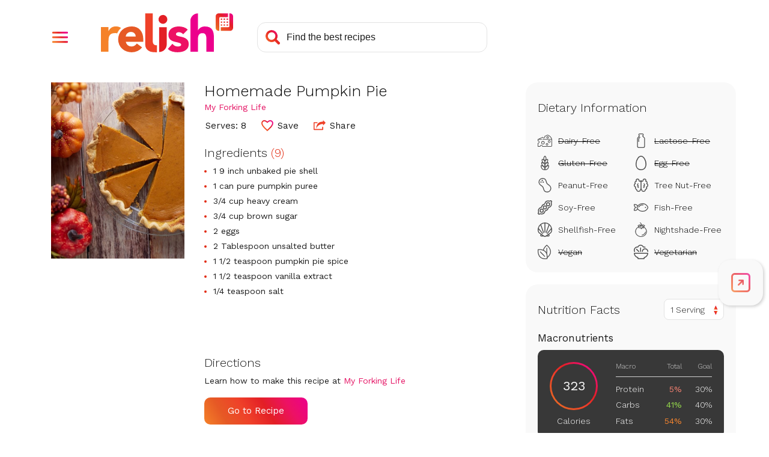

--- FILE ---
content_type: text/html; charset=utf-8
request_url: https://stage-www.relish.com/recipes/141274/homemade-pumpkin-pie
body_size: 30643
content:
<!doctype html>
<html lang="en">
    <head>
        <title>Homemade Pumpkin Pie - Relish</title>
        <meta charset="UTF-8" />
        <meta name="viewport" content="width=device-width, initial-scale=1.0, user-scalable=yes" />
        <meta name="pinterest" content="nosearch" />
        <meta name="theme-color" content="#e51565" /> 

        <meta name="description" content="" />   
        <meta name="robots" content="noindex, follow" />   

        <meta name="url" content="https://stage-www.relish.com/recipes/141274/homemade-pumpkin-pie" />
        <link rel="canonical" href="https://www.myforkinglife.com/homemade-pumpkin-pie/" />
        <meta property="og:title" content="Homemade Pumpkin Pie"/>
            <meta property="og:url" content="https://stage-www.relish.com/recipes/141274/homemade-pumpkin-pie"/>
        <meta property="og:image" content="https://www.myforkinglife.com/wp-content/uploads/2021/08/pumpkin-pie-recipe-1.jpg"/>
        <meta property="og:description" content=""/>
        <meta property="og:site_name" content="relish.com"/>
    
        <link rel="preconnect" href="https://www.googleoptimize.com" crossorigin>
    
        <link rel="preconnect" href="https://static.hotjar.com" crossorigin>
        <link rel="preconnect" href="https://fonts.googleapis.com" crossorigin>

        <link rel="preconnect" href="https://diffuser-cdn.app-us1.com" crossorigin>

        <link rel='dns-prefetch' href='https://app.enzuzo.com' crossorigin>

        <link rel='dns-prefetch' href='https://stage-api.relish.com' />

        <meta property="fr:relishApiUrl" content="https://stage-api.relish.com" />
        <meta property="fr:retailerApiUrl" content="https://stage-api.relish.com/retailer" />
        <meta property="fr:relishShopUrl" content="https://stage-shop.relish.com/" />
        <meta property="fr:relishApiKey" content="18a2f7c7-8d7c-4f24-a2d7-2c4cee8e8d2e" />
        <meta name="fexy-relish" data-recipe-id="141274" />
        
        <script>
            window.appsettings = {"firebase":{"apiKey":"AIzaSyArCxrHy2u115Sj27zjp837YeiKQotjLpY","authDomain":"stage.auth.relish.com","domainURL":null,"projectId":"relish-auth-stage","storageBucket":"relish-auth-stage.appspot.com","messagingSenderId":"605167877687","appId":"1:605167877687:web:b4dc61e77c0d732b"},"authEnabled":true};
        </script>
        

        <link href="//fonts.googleapis.com/css?family=Work+Sans:300,400,500,600,700&display=swap" rel="stylesheet">
        <link type="text/css" rel="stylesheet" href="/css/style.min.css?v=X_ZFD8Sq0N4rcw0gXJCLRU62p1dPKWvsKstDMunYtl0">
        <script src="//ajax.googleapis.com/ajax/libs/jquery/3.4.1/jquery.min.js" defer></script>
        <script src="https://www.gstatic.com/firebasejs/7.13.2/firebase-app.js" defer></script>
        <script src="https://www.gstatic.com/firebasejs/7.13.2/firebase-auth.js" defer></script>
        <script src="/js/main.min.js?v=LENjGd-fDd3h5myEYr2KgAM76sUUpr-k00_kEk0jFic" defer></script>
        <script src="https://stage-www.relish.com/scripts/relish.js?type=relish&key=18a2f7c7-8d7c-4f24-a2d7-2c4cee8e8d2e" defer></script>

        <link rel="icon" type="image/x-icon" href="/images/favicons/favicon.ico">
        <link rel="icon" href="/images/favicons/32x32.png" sizes="32x32">
        <link rel="icon" href="/images/favicons/192x192.png" sizes="192x192">
        <link rel="apple-touch-icon-precomposed" href="/images/favicons/180x180.png">
        <meta name="msapplication-TileImage" content="/images/favicons/270x270.png">

        <script src="https://app.enzuzo.com/apps/enzuzo/static/js/__enzuzo-cookiebar.js?uuid=e70c1ec0-8fa3-11ee-8571-8fa280b0f1b0"></script>

        <script async src="https://www.googletagmanager.com/gtag/js?id=G-FQF932FM9E"></script>
        <script>
            window.dataLayer = window.dataLayer || [];
            window.gtag = function(){window.dataLayer.push(arguments)};
            window.gtag('js', new Date());
            window.gtag('config', 'G-FQF932FM9E');
            window.gtag('config', 'UA-120925740-10');
        </script>

        <script type="text/javascript" src="https://www.googleoptimize.com/optimize.js?id=OPT-5KH9542"></script>

        <script>
            (function(h,o,t,j,a,r){
                h.hj=h.hj||function(){(h.hj.q=h.hj.q||[]).push(arguments)};
                h._hjSettings={hjid:2504341,hjsv:6};
                a=o.getElementsByTagName('head')[0];
                r=o.createElement('script');r.async=1;
                r.src=t+h._hjSettings.hjid+j+h._hjSettings.hjsv;
                a.appendChild(r);
            })(window,document,'https://static.hotjar.com/c/hotjar-','.js?sv=');
        </script>

        <script>
            !function(f,b,e,v,n,t,s)
            {if(f.fbq)return;n=f.fbq=function(){n.callMethod?
            n.callMethod.apply(n,arguments):n.queue.push(arguments)};
            if(!f._fbq)f._fbq=n;n.push=n;n.loaded=!0;n.version='2.0';
            n.queue=[];t=b.createElement(e);t.async=!0;
            t.src=v;s=b.getElementsByTagName(e)[0];
            s.parentNode.insertBefore(t,s)}(window,document,'script',
            'https://connect.facebook.net/en_US/fbevents.js');
            fbq('init', '310374017486699'); 
            fbq('track', 'PageView');
        </script>
        <noscript>
            <img height="1" width="1" src="https://www.facebook.com/tr?id=310374017486699&ev=PageView&noscript=1"/>
        </noscript>
        <script type="text/javascript">
            (function(e,t,o,n,p,r,i){e.visitorGlobalObjectAlias=n;e[e.visitorGlobalObjectAlias]=e[e.visitorGlobalObjectAlias]||function(){(e[e.visitorGlobalObjectAlias].q=e[e.visitorGlobalObjectAlias].q||[]).push(arguments)};e[e.visitorGlobalObjectAlias].l=(new Date).getTime();r=t.createElement("script");r.src=o;r.async=true;i=t.getElementsByTagName("script")[0];i.parentNode.insertBefore(r,i)})(window,document,"https://diffuser-cdn.app-us1.com/diffuser/diffuser.js","vgo");
            vgo('setAccount', '610927306');
            vgo('setTrackByDefault', true);
            vgo('process');
        </script>

        <script async src="https://securepubads.g.doubleclick.net/tag/js/gpt.js"></script>
        <script>
            window.googletag = window.googletag || {cmd: []};
            googletag.cmd.push(function() {
                var recipeId = 141274;
                if (recipeId == 0 && '' != 'home') {
                    recipeId = null; 
                }

                var size_sidebar_banner = googletag.sizeMapping()
                    .addSize([1200,0], [[300,600],[300,250]])
                    .addSize([0,0], [])
                    .build();
                var size_adhesion = googletag.sizeMapping()
                    .addSize([1200,0], [])
                    .addSize([0,0], [[320, 100], [320, 50], [300, 100]])
                    .build();
                var size_inline = googletag.sizeMapping()
                    .addSize([1200,0], [])
                    .addSize([0,0], [[300,250], 'fluid'])
                    .build();
                var size_inline_wide = googletag.sizeMapping()
                    .addSize([1200,0], [[728,90]])
                    .addSize([0,0], [])
                    .build();
                    
                googletag.defineSlot('/11927475/Relish_Sidebar_Banner', [[300, 600], [300, 250]], 'div-gpt-ad-1582843748902-0')
                    .defineSizeMapping(size_sidebar_banner)
                    .setTargeting('PageId', [recipeId])
                    .setTargeting('path', "/recipes/141274/homemade-pumpkin-pie")
                    .addService(googletag.pubads())
                    .setCollapseEmptyDiv(true);
                googletag.defineSlot('/11927475/Relish_Adhesion', [[320, 100], [320, 50], [300, 100]], 'div-gpt-ad-1582844305352-0')
                    .defineSizeMapping(size_adhesion)
                    .setTargeting('PageId', [recipeId])
                    .setTargeting('path', "/recipes/141274/homemade-pumpkin-pie")
                    .addService(googletag.pubads())
                    .setCollapseEmptyDiv(true);
                googletag.defineSlot('/11927475/Relish_Inline_Banner', [[300, 250], 'fluid'], 'div-gpt-ad-1582844492308-0')
                    .defineSizeMapping(size_inline)
                    .setTargeting('PageId', [recipeId])
                    .setTargeting('path', "/recipes/141274/homemade-pumpkin-pie")
                    .addService(googletag.pubads())
                    .setCollapseEmptyDiv(true);

                if('' == 'meal-plan') {
                    googletag.defineSlot('/11927475/Relish_logo', ['fluid'], 'div-gpt-ad-Relish_logo_0')
                        .setTargeting('path', "/recipes/141274/homemade-pumpkin-pie")
                        .addService(googletag.pubads())
                        .setCollapseEmptyDiv(true);
                    googletag.defineSlot('/11927475/Relish_logo', ['fluid'], 'div-gpt-ad-Relish_logo_1')
                        .setTargeting('path', "/recipes/141274/homemade-pumpkin-pie")
                        .addService(googletag.pubads())
                        .setCollapseEmptyDiv(true);
                    googletag.defineSlot('/11927475/Relish_Inline_Banner', [[728, 90]], 'div-gpt-ad-1582844492308-1')
                        .defineSizeMapping(size_inline_wide)
                        .setTargeting('path', "/recipes/141274/homemade-pumpkin-pie")
                        .addService(googletag.pubads())
                        .setCollapseEmptyDiv(true);
                }

                var target_params = /(\?|\&)ad-targeting=([^&]+)/gi.exec(document.location.href);
                if (target_params) {
                    var targets = decodeURIComponent(target_params[2]);
                    targets.split(',').forEach(function(pair) {
                        var target = pair.split(':');
                        if (target.length == 2) {
                            googletag.pubads().setTargeting(target[0], target[1]);
                        }
                    });
                }

                googletag.pubads().enableSingleRequest();
                googletag.enableServices();
                
                googletag.pubads().addEventListener('slotRenderEnded', function(event) {
                    if (event.slot.getName().includes('Relish_Adhesion')) {
                        document.getElementsByClassName('adhesion-ad')[0].style.display = 'block';
                        $(document).trigger('adhesion_loaded'); 
                    }
                });
            });
        </script>

        <script>
            var _comscore = _comscore || [];
            _comscore.push({ c1: "2", c2: "14627434" });
            (function() {
                var s = document.createElement("script"), el = document.getElementsByTagName("script")[0]; s.async = true;
                s.src = (document.location.protocol == "https:" ? "https://sb" : "http://b") + ".scorecardresearch.com/beacon.js";
                el.parentNode.insertBefore(s, el);
            })();
        </script>
        <noscript>
            <img src="//sb.scorecardresearch.com/p?c1=2&c2=14627434&cv=2.0&cj=1" />
        </noscript>


        <script>
            // Native sharing test
            setTimeout(() => {
                try {
                    if (URL && (new URL(document.location.href)).search.match(/(\?|&)share\-test\=1(&|$)/gi)) {
                        let logoElement = document.querySelector("header.site-header .logo a");
                        if (logoElement) {
                            logoElement.onclick = (e) => {
                                if (navigator.share) {
                                    let titleElement = document.querySelector("title");
                                    let descElement = document.querySelector("meta[name='description'][content]:not([content=''])");
                                    let shareData = {
                                        title: titleElement ? document.location.hostname : titleElement.innerText,
                                        url: document.location.href.replace(/&?share\-test\=1/gi, "")
                                    };
                                    if (descElement) shareData.text = descElement.getAttribute("content");
                                    navigator.share(shareData);
                                }
                                else {
                                    alert("navigator.share not supported");
                                }
                                return false;
                            }
                        }
                        else {
                            console.warn("Could not bind click for Native sharing test because Relish logo could not be found");
                        }
                    }
                    else {
                        console.warn("Browser does not support Native sharing test because URL object is missing");
                    }
                }
                catch(ex) { 
                    console.warn("Native sharing test exception: " + ex.message);
                }
            }, 0);
        </script>

        
    </head>
    <body>
        <div id="page">
            <header class="site-header">
               <div class="inset">
                    <nav>
                        <div role="button" tabindex="0" class="menu-button" aria-label="Open Navigation Menu" aria-controls="main-nav-menu" aria-expanded="false">
                            <div class="menu-trigger"></div>
                            <div class="menu-close"></div>
                        </div>
                        <div id="main-nav-menu" class="menu-overlay" style="display:none">
                            <div class="menu-floating-container">
                                <div class="menu-floating">
                                    <div class="menu-floating-content">
                                        <ul>
                                            <li class="icon-recipes"><a tabindex="-1" data-relish-action="open" data-relish-open-tab="recipes" onclick="$('.menu-button').click()">My Recipes</a></li>
                                            <li class="icon-list"><a tabindex="-1" data-relish-action="open" data-relish-open-tab="ingredients" onclick="$('.menu-button').click()">Shopping List</a></li>
                                            <li class="icon-mealplan"><a tabindex="-1" data-relish-action="open" data-relish-open-tab="mealplans" onclick="$('.menu-button').click()">Meal Plans</a></li>
                                            <li class="icon-calendar"><a tabindex="-1" data-relish-action="open" data-relish-open-tab="plan" onclick="$('.menu-button').click()">Planner</a></li>
                                            <li class="icon-classes"><a tabindex="-1" data-relish-action="open" data-relish-open-tab="classes" onclick="$('.menu-button').click()">Cook-Along Classes</a></li>
                                            <li class="icon-subscription" ><a tabindex="-1" onclick="$('.menu-button').click();relishAuth.openSubscription();">Subscription</a></li>
                                            <li class="divider"></li>
                                            <li class="icon-info"><a tabindex="-1" href="/how-it-works">How it Works</a></li>
                                            <li class="icon-food-wiki"><a tabindex="-1" href="/food-wiki">Food Wiki</a></li>
                                            <li class="icon-about"><a tabindex="-1" href="/about">About Us</a></li>
                                            <li class="account-area">
                                                <div class="account-sign-in" style="display:none">
                                                    <div class="user-avatar sign-in"><img src="/images/svg/avatar-circle-gray.svg" class="empty-avatar" alt=""></div>
                                                    <a role="button" tabindex="-1" href="/app/signin" class="button sign-in">Sign In</a>
                                                </div>
                                                <div class="account-sign-out" style="display:none">
                                                    <div class="user-avatar"><img class="user-photo" src="/images/svg/avatar-circle.svg" alt=""></div>
                                                    <a role="button" tabindex="-1" href="javascript:relishAuth.signOut();" class="button sign-out">Sign Out</a>
                                                </div>
                                            </li>
                                        </ul>
                                        <div class="menu-promo">
                                            <div class="menu-promo-title">Try <strong>Relish+</strong> FREE!</div>
                                            <div class="menu-promo-text">
                                                <p>Save any recipe from anywhere, customize 700+ delicious meal plans, plus lots more!</p>
                                            </div>
                                            <div class="menu-promo-button"><button tabindex="-1" data-relish-action="open" data-relish-open-tab="subscribe" onclick="$('.menu-button').click()">14-Day FREE Trial</button></div>
                                        </div>

                                    </div>
                                </div>
                            </div>
                        </div>
                    </nav>
                    <div class="logo">
                        <a tabindex="0" href="/">
                            <img src="/images/svg/logo.svg" alt="Relish Home Page">
                        </a>
                    </div>
                    <div class="search-bar">
                        <form action="/search-recipes" id="header_search">
                            <input aria-label="Search recipes" class="search-input" type="text" name="terms" placeholder="Find the best recipes" autocomplete="off">
                            <div class="search-icon"></div>
                        </form>
                    </div>
                    <div class="account-area">
                        <div class="account-sign-in" style="display:none">
                            <a tabindex="0" href="/app/signin" aria-label="Sign In" class="user-avatar"><img class="user-photo" src="/images/svg/avatar-circle-gray.svg" alt=""></a>
                        </div>
                        <div class="account-sign-out" style="display:none">
                            <div id="user-menu-toggle" role='button' tabindex="0" aria-label="Open User Menu" aria-expanded="false" aria-controls="user-menu" class="user-avatar"><img class="user-photo" src="/images/svg/avatar-circle.svg" alt=""></div>
                            <ul id="user-menu" class="user-menu" style="display:none">
                                <li class="subscription-link"><a tabindex="-1" onclick="relishAuth.openSubscription()">Subscription</a></li>
                                <li class="sign-out-link"><a tabindex="-1" href="javascript:relishAuth.signOut();">Sign Out</a></li>
                            </ul>
                        </div>
                    </div>
                </div>
            </header>
            <div class="svg-symbols">
                <svg xmlns="http://www.w3.org/2000/svg">
    <symbol id="dairyfree" width="24" height="24" viewBox="0 0 24 20">
        <path d="M4.5,20H0V13.671H.5a1.461,1.461,0,1,0,0-2.921H0V7.52L8.442,3.665l.217.429A1.51,1.51,0,0,0,10,4.908a1.483,1.483,0,0,0,1.5-1.461,1.334,1.334,0,0,0-.13-.585l-.207-.439L16.475,0l.337.117A11.351,11.351,0,0,1,23.982,7.7L24,7.763V18.052A1.977,1.977,0,0,1,22,20H7.5v-.487a1.5,1.5,0,0,0-3,0V20h0Zm3.945-1,.005.029H22a.994.994,0,0,0,1-.9l0-.073V8.33H8V7.342H22.824A10.436,10.436,0,0,0,16.66,1.1l-.135-.049L12.44,2.915l0,.021a2.365,2.365,0,0,1,.052.381l0,.13A2.47,2.47,0,0,1,10,5.882a2.509,2.509,0,0,1-1.938-.9l-.04-.049-5.28,2.41H7V8.33H1V9.825l.03.005A2.453,2.453,0,0,1,3,12.105l0,.105a2.462,2.462,0,0,1-1.97,2.38L1,14.6v4.431H3.55L3.556,19a2.48,2.48,0,0,1,2.336-1.916l.109,0A2.5,2.5,0,0,1,8.444,19ZM13.5,16.106a2,2,0,1,1,2,1.947A1.977,1.977,0,0,1,13.5,16.106Zm1,0a1,1,0,1,0,1-.974A.988.988,0,0,0,14.5,16.106ZM6,13.427a2.751,2.751,0,1,1,2.75,2.678A2.718,2.718,0,0,1,6,13.427Zm1,0a1.751,1.751,0,1,0,1.75-1.7A1.73,1.73,0,0,0,7,13.427ZM17,11.48a2.251,2.251,0,1,1,2.25,2.191A2.223,2.223,0,0,1,17,11.48Zm1,0a1.251,1.251,0,1,0,1.25-1.218A1.235,1.235,0,0,0,18,11.48Zm-3.5-7.06a2,2,0,0,1,4,0,2,2,0,0,1-4,0Zm1,0a1,1,0,1,0,1-.974A.988.988,0,0,0,15.5,4.421Z" />
    </symbol>
    <symbol id="lactosefree" width="24" height="24" viewBox="0 0 13 24">
        <path d="M2.773,24A2.82,2.82,0,0,1,0,21.141V8.484A2.9,2.9,0,0,1,.759,6.521L.8,6.473l.012-.012.005-.006.007-.007L3.049,4.174V3.968a2.185,2.185,0,0,1-.934-1.8A2.137,2.137,0,0,1,4.217,0H8.784a2.137,2.137,0,0,1,2.1,2.167,2.186,2.186,0,0,1-.934,1.8v.211L12.14,6.42A2.914,2.914,0,0,1,13,8.484V21.141A2.82,2.82,0,0,1,10.227,24ZM3.361,2.167a.871.871,0,0,0,.856.883h.078V4.708L1.7,7.364l-.015.015-.007.007a1.593,1.593,0,0,0-.434,1.1V21.141a1.553,1.553,0,0,0,1.527,1.575h7.454a1.554,1.554,0,0,0,1.528-1.575V8.484a1.581,1.581,0,0,0-.483-1.144L8.7,4.708l0-1.658h.078a.871.871,0,0,0,.856-.883.871.871,0,0,0-.856-.883H4.217A.871.871,0,0,0,3.361,2.167Zm-1.3,11.258V9.058a2.241,2.241,0,0,1,.585-1.516c.01-.013.021-.024.032-.036l.036-.036,1.54-1.578a.609.609,0,0,1,.881,0,.657.657,0,0,1,0,.908L3.581,8.392l-.014.016a.941.941,0,0,0-.258.65v4.368a.623.623,0,1,1-1.246,0Z" />
    </symbol>
    <symbol id="glutenfree" width="24" height="24" viewBox="0 0 14 24">
        <path d="M1.783,21.932A8.249,8.249,0,0,1,0,16.733a.946.946,0,0,1,.3-.662.918.918,0,0,1,.621-.242l.057,0a9.318,9.318,0,0,1,1.078.131A7.584,7.584,0,0,1,.876,11.627a.929.929,0,0,1,.32-.646.919.919,0,0,1,.6-.224c.027,0,.055,0,.082,0q.423.041.818.118a6.649,6.649,0,0,1-.984-4.7.923.923,0,0,1,.39-.608.913.913,0,0,1,.515-.159.893.893,0,0,1,.189.02A6.864,6.864,0,0,1,4.665,6.1a4.739,4.739,0,0,1-.306-1.739A6.252,6.252,0,0,1,6.463.231.938.938,0,0,1,7.078,0,.928.928,0,0,1,7.72.258,6.288,6.288,0,0,1,9.641,4.477a4.684,4.684,0,0,1-.352,1.643,6.87,6.87,0,0,1,1.9-.689.93.93,0,0,1,.187-.019.909.909,0,0,1,.519.161.927.927,0,0,1,.387.606,6.585,6.585,0,0,1-.986,4.7q.4-.078.819-.119c.026,0,.053,0,.08,0a.929.929,0,0,1,.6.222.939.939,0,0,1,.32.644,7.628,7.628,0,0,1-1.182,4.338,9.338,9.338,0,0,1,1.079-.131l.065,0a.92.92,0,0,1,.615.242.934.934,0,0,1,.3.655,8.378,8.378,0,0,1-1.782,5.206A5.888,5.888,0,0,1,7.786,24,5.362,5.362,0,0,1,7,23.943,5.255,5.255,0,0,1,6.214,24,5.887,5.887,0,0,1,1.783,21.932Zm.925-.86a4.659,4.659,0,0,0,3.5,1.659l.149,0a5.491,5.491,0,0,0-5.089-5.6A6.69,6.69,0,0,0,2.708,21.072Zm4.935,1.655c.044,0,.092,0,.149,0a4.661,4.661,0,0,0,3.5-1.658,6.782,6.782,0,0,0,1.436-3.943A5.493,5.493,0,0,0,7.643,22.727Zm-.758-3.116q.06.131.114.26A7.125,7.125,0,0,1,7.562,18.8q.154-.24.325-.461H7.862l-.245,0c-.172,0-.413,0-.615-.024-.2.021-.446.024-.619.024l-.244,0H6.124A6.662,6.662,0,0,1,6.885,19.611Zm-3.579-4.1A5.4,5.4,0,0,0,5.893,17.07l.158,0,.093,0,.152,0h.062q0-.138.008-.287a4.788,4.788,0,0,0-4.23-4.717A5.888,5.888,0,0,0,3.306,15.507Zm4.337,1.566c.041,0,.084,0,.124,0H7.95l.158,0a5.4,5.4,0,0,0,2.587-1.564,5.906,5.906,0,0,0,1.169-3.435A4.8,4.8,0,0,0,7.636,16.8Q7.643,16.939,7.643,17.073Zm-.969-3.49A6.352,6.352,0,0,1,7,14.2a6.321,6.321,0,0,1,.328-.622q.153-.254.325-.486l-.137,0-.194,0A.9.9,0,0,1,7,13.026a.9.9,0,0,1-.324.069l-.192,0-.136,0Q6.52,13.328,6.674,13.583Zm.977-1.759a3.882,3.882,0,0,0,2.614-1.67,4.939,4.939,0,0,0,.824-3.392A4.607,4.607,0,0,0,7.651,11.823Zm-3.915-1.67a3.877,3.877,0,0,0,2.614,1.67c.008-.1.014-.223.016-.365,0-.039,0-.08,0-.12A4.486,4.486,0,0,0,2.911,6.761,4.955,4.955,0,0,0,3.736,10.154ZM5.617,4.386A4.865,4.865,0,0,0,6.932,7.43,4.83,4.83,0,0,0,8.383,4.449,4.879,4.879,0,0,0,7.066,1.407,4.876,4.876,0,0,0,5.617,4.386Z" />
    </symbol>
    <symbol id="eggfree" width="24" height="24" viewBox="0 0 18 24">
        <path d="M8.712,24a8.178,8.178,0,0,1-6.8-3.4C.493,18.739-.042,16.547,0,12.78a17.183,17.183,0,0,1,3.606-9.7A7.3,7.3,0,0,1,8.021.1,5.152,5.152,0,0,1,9.028,0a5.424,5.424,0,0,1,2.921.9,11.21,11.21,0,0,1,4.145,4.992A16.834,16.834,0,0,1,17.62,17.085a9.17,9.17,0,0,1-2.229,4.389,8.078,8.078,0,0,1-4.372,2.288A11.935,11.935,0,0,1,8.712,24Zm.25-22.484h0a4.1,4.1,0,0,0-2.506.939A9.023,9.023,0,0,0,4.547,4.412,15.97,15.97,0,0,0,1.724,16.237a6.791,6.791,0,0,0,5.666,6.058,9.036,9.036,0,0,0,1.733.172,6.812,6.812,0,0,0,6.392-3.95,9.766,9.766,0,0,0,.9-4.467,17.211,17.211,0,0,0-2.2-8.439,9.788,9.788,0,0,0-2.669-3.143,4.364,4.364,0,0,0-2.583-.951Z" />
    </symbol>
    <symbol id="peanutfree" width="24" height="24" viewBox="0 0 21 24">
        <path d="M7.874,19.109c-.006-.019-.013-.039-.018-.059l-.009-.031c-1.134-4.01-1.267-4.19-4.755-6.457a1.383,1.383,0,0,1-.113-.084A6.884,6.884,0,0,1,1.64,2.349,6.616,6.616,0,0,1,6.227.017C6.394.005,6.554,0,6.705,0a6.746,6.746,0,0,1,6.421,4.89c.006.02.013.04.018.06l0,.005.007.025c1.132,4.008,1.265,4.189,4.754,6.457a1.257,1.257,0,0,1,.114.083A6.884,6.884,0,0,1,19.36,21.65a6.612,6.612,0,0,1-4.587,2.332c-.162.012-.322.018-.478.018A6.745,6.745,0,0,1,7.874,19.109ZM6.323,1.388A5.463,5.463,0,0,0,3.825,11.4h0l-.006,0c3.757,2.443,4.1,2.916,5.325,7.235a.12.12,0,0,0,0,.017c0,.005,0,.012,0,.017a.045.045,0,0,1,0,.012,5.379,5.379,0,0,0,5.136,3.94c.127,0,.256,0,.382-.014a5.462,5.462,0,0,0,2.5-10.012l.005,0c-3.757-2.443-4.1-2.916-5.325-7.235,0-.012-.007-.023-.01-.034a.084.084,0,0,1,0-.012A5.381,5.381,0,0,0,6.705,1.374C6.578,1.374,6.449,1.379,6.323,1.388Zm.6,6.2a1.044,1.044,0,0,1,0-1.457,1,1,0,0,1,1.433,0,1.044,1.044,0,0,1,0,1.457,1,1,0,0,1-1.433,0Zm-3.639-.04a1.043,1.043,0,0,1,0-1.458,1,1,0,0,1,1.433,0,1.045,1.045,0,0,1,0,1.458,1,1,0,0,1-1.433,0Zm2.084-2.74a1.043,1.043,0,0,1,0-1.458,1,1,0,0,1,1.432,0,1.043,1.043,0,0,1,0,1.458,1,1,0,0,1-1.432,0Z" />
    </symbol>
    <symbol id="treenutfree" width="24" height="24" viewBox="0 0 24 22">
        <path d="M13.355,20.953a3.041,3.041,0,0,1-.856-2.032c-.013-.122-.1-.732-.5-.732-.422,0-.493.675-.5.752C11.449,20,10.589,22,7.691,22a3.822,3.822,0,0,1-2.71-1.222,3.409,3.409,0,0,1-.968-2.2,3.236,3.236,0,0,1-2.13-3.229,3.2,3.2,0,0,1,.2-.932A3.68,3.68,0,0,1,1.547,8.1,2.99,2.99,0,0,1,3.291,3.857a3.355,3.355,0,0,1-.086-.977A3.073,3.073,0,0,1,6.269,0q.093,0,.186.005A3.06,3.06,0,0,1,9.321,2.9a1.465,1.465,0,0,0,.128.552.689.689,0,0,0,.67.418.7.7,0,0,0,.6-.338,1.618,1.618,0,0,1,2.569,0,.7.7,0,0,0,.6.338.687.687,0,0,0,.67-.417,1.451,1.451,0,0,0,.129-.553,3.059,3.059,0,0,1,2.865-2.9c.066,0,.133-.006.2-.006a3.068,3.068,0,0,1,3.052,2.88,3.385,3.385,0,0,1-.085.977A2.992,2.992,0,0,1,22.453,8.1a3.68,3.68,0,0,1-.534,6.313,3.225,3.225,0,0,1-1.933,4.162,3.409,3.409,0,0,1-.968,2.2A3.822,3.822,0,0,1,16.309,22,3.958,3.958,0,0,1,13.355,20.953ZM12.7,16.922a2.261,2.261,0,0,1,1.2,1.921c0,.021,0,.042,0,.064a1.647,1.647,0,0,0,.471,1.08,2.658,2.658,0,0,0,1.938.611A2.4,2.4,0,0,0,18,19.815a1.976,1.976,0,0,0,.585-1.438c0-.055-.01-.114-.022-.185a.7.7,0,0,1,.484-.772c.024-.008.047-.018.069-.028l.026-.012.076-.033a.649.649,0,0,1,.107-.035,1.822,1.822,0,0,0,1.03-2.868.7.7,0,0,1,.418-1.107,2.286,2.286,0,0,0,.392-4.361.7.7,0,0,1-.234-1.141A1.592,1.592,0,0,0,19.8,5.116h-.069a.7.7,0,0,1-.578-1.1,1.941,1.941,0,0,0,.242-1.057A1.667,1.667,0,0,0,17.736,1.4c-.036,0-.073,0-.11,0a1.668,1.668,0,0,0-1.554,1.618A2.854,2.854,0,0,1,15.791,4.1a2.077,2.077,0,0,1-1.913,1.169A2.012,2.012,0,0,1,12.7,4.9ZM2.6,6.613a1.6,1.6,0,0,0,.464,1.22.7.7,0,0,1-.234,1.141A2.276,2.276,0,0,0,1.4,10.958a2.3,2.3,0,0,0,1.822,2.378.7.7,0,0,1,.418,1.107,1.822,1.822,0,0,0,1.03,2.868.708.708,0,0,1,.107.035l.076.033.008,0a.879.879,0,0,0,.086.036.7.7,0,0,1,.484.772c-.008.057-.018.122-.022.186A1.971,1.971,0,0,0,6,19.815a2.4,2.4,0,0,0,1.689.782c2.317,0,2.407-1.671,2.409-1.742a2.271,2.271,0,0,1,1.2-1.935V4.9a2.02,2.02,0,0,1-1.183.371A2.076,2.076,0,0,1,8.2,4.1a2.785,2.785,0,0,1-.282-1.081A1.668,1.668,0,0,0,6.368,1.4c-.035,0-.07,0-.105,0A1.669,1.669,0,0,0,4.6,2.963a1.92,1.92,0,0,0,.247,1.064.7.7,0,0,1-.591,1.091H4.192A1.6,1.6,0,0,0,2.6,6.613ZM15.4,14.926a.7.7,0,0,1,.589-.8.743.743,0,0,0,.63-.735.733.733,0,0,0-.34-.619.7.7,0,0,1,.039-1.377,1.057,1.057,0,0,0,.9-1.046,1.045,1.045,0,0,0-.609-.947.7.7,0,1,1,.6-1.267,2.446,2.446,0,0,1,.495,4.129,2.128,2.128,0,0,1,.325,1.117,2.15,2.15,0,0,1-1.823,2.129.851.851,0,0,1-.105.007A.7.7,0,0,1,15.4,14.926ZM7.8,15.512a2.135,2.135,0,0,1-1.5-3.245A2.445,2.445,0,0,1,6.8,8.138.7.7,0,1,1,7.4,9.405a1.045,1.045,0,0,0-.608.946,1.057,1.057,0,0,0,.9,1.047.7.7,0,0,1,.04,1.377.734.734,0,0,0-.341.618.743.743,0,0,0,.63.736.7.7,0,0,1-.1,1.391A.692.692,0,0,1,7.8,15.512Z" />
    </symbol>
    <symbol id="soyfree" width="24" height="24" viewBox="0 0 24 24">
        <path d="M1,23.462.538,23a1.84,1.84,0,0,1,0-2.6l.033-.034a.915.915,0,0,0,.192-.96,6.358,6.358,0,0,1-.049-3.968,4.937,4.937,0,0,1,.338-.827,6.25,6.25,0,0,1,4.1-3.266,1.1,1.1,0,0,0,.817-.814,6.205,6.205,0,0,1,4.516-4.55,1.169,1.169,0,0,0,.865-.842A6.207,6.207,0,0,1,17.373.419a6.637,6.637,0,0,1,2.015.32l.037.013a.993.993,0,0,0,.322.055A.917.917,0,0,0,20.4.537a1.844,1.844,0,0,1,2.6,0L23.463,1A1.818,1.818,0,0,1,24,2.3a1.848,1.848,0,0,1-.545,1.309.961.961,0,0,0-.2,1,6.211,6.211,0,0,1-4.422,8.044,1.081,1.081,0,0,0-.8.808,6.2,6.2,0,0,1-4.516,4.552,1.166,1.166,0,0,0-.865.842,6.205,6.205,0,0,1-6.022,4.72A6.619,6.619,0,0,1,4.6,23.258l-.013,0a1.068,1.068,0,0,0-.334-.055.914.914,0,0,0-.654.264,1.841,1.841,0,0,1-2.6,0ZM17.377,1.92A4.706,4.706,0,0,0,12.807,5.5a2.661,2.661,0,0,1-1.958,1.939,4.706,4.706,0,0,0-3.421,3.446A2.6,2.6,0,0,1,5.505,12.8a4.767,4.767,0,0,0-3.123,2.5,3.53,3.53,0,0,0-.235.573,4.872,4.872,0,0,0,.032,3.038,2.4,2.4,0,0,1-.547,2.511L1.6,21.46a.339.339,0,0,0,0,.481l.462.461a.341.341,0,0,0,.481,0,2.4,2.4,0,0,1,1.715-.707,2.457,2.457,0,0,1,.776.125l.032.01a5.089,5.089,0,0,0,1.564.251,4.69,4.69,0,0,0,2.281-.59A4.74,4.74,0,0,0,11.2,18.5a2.661,2.661,0,0,1,1.959-1.939,4.706,4.706,0,0,0,3.42-3.448,2.574,2.574,0,0,1,1.9-1.916A4.707,4.707,0,0,0,21.83,5.1,2.462,2.462,0,0,1,22.4,2.541a.341.341,0,0,0,0-.481L21.941,1.6a.341.341,0,0,0-.481,0,2.446,2.446,0,0,1-1.722.7,2.482,2.482,0,0,1-.811-.136,5.1,5.1,0,0,0-1.55-.246v0ZM3.3,17.328A3.375,3.375,0,1,1,6.673,20.7,3.379,3.379,0,0,1,3.3,17.328Zm1.5,0a1.875,1.875,0,1,0,1.875-1.876A1.877,1.877,0,0,0,4.8,17.328ZM8.625,12A3.376,3.376,0,1,1,12,15.375,3.38,3.38,0,0,1,8.625,12Zm1.5,0A1.876,1.876,0,1,0,12,10.124,1.878,1.878,0,0,0,10.125,12Zm3.751-5.252a3.375,3.375,0,1,1,3.377,3.376A3.38,3.38,0,0,1,13.876,6.748Zm1.5,0a1.875,1.875,0,1,0,1.877-1.875A1.877,1.877,0,0,0,15.377,6.748Z" />
    </symbol>
    <symbol id="fishfree" width="24" height="24" viewBox="0 0 24 14">
        <path d="M6.555,10.387a5.546,5.546,0,0,1-.816.851,5.826,5.826,0,0,1-3.766,1.373H.629A.629.629,0,0,1,0,11.984v-.853A5.272,5.272,0,0,1,2.041,7,5.271,5.271,0,0,1,0,2.869V2.014a.631.631,0,0,1,.63-.626H1.976A5.833,5.833,0,0,1,5.747,2.767a5.589,5.589,0,0,1,.822.864q.116-.132.24-.263A10.691,10.691,0,0,1,9.929,1.05,10.8,10.8,0,0,1,14.684,0c4.768,0,7.566,3.336,8.809,5.324a3.294,3.294,0,0,1,.076,3.383A9.99,9.99,0,0,1,14.684,14,10.467,10.467,0,0,1,6.555,10.387Zm-.719-3.38a9.487,9.487,0,0,0,8.849,5.739,8.775,8.775,0,0,0,7.791-4.658,2.05,2.05,0,0,0-.05-2.1c-1.105-1.768-3.58-4.733-7.741-4.733A9.7,9.7,0,0,0,5.836,7.007ZM1.259,2.87A4.107,4.107,0,0,0,3.478,6.448a.626.626,0,0,1,0,1.1,4.107,4.107,0,0,0-2.219,3.58v.226h.715a4.531,4.531,0,0,0,3.773-2,10.314,10.314,0,0,1-1.184-2.15.626.626,0,0,1,0-.425A10.6,10.6,0,0,1,5.758,4.656,4.522,4.522,0,0,0,1.976,2.641H1.26ZM18.466,7a.944.944,0,1,1,.944.94A.942.942,0,0,1,18.466,7ZM7.691,6.912a.626.626,0,0,1-.215-.86,8.475,8.475,0,0,1,8.139-3.838.627.627,0,1,1-.161,1.244A7.3,7.3,0,0,0,8.555,6.7a.63.63,0,0,1-.864.215Z" />
    </symbol>
    <symbol id="shellfishfree" width="24" height="24" viewBox="0 0 24 24">
        <path d="M10.706,23.611l-.585-.385h-4.2a1.726,1.726,0,0,1-1.547-.962A1.773,1.773,0,0,1,4.52,20.43l.436-.6L2.868,18.452a6.139,6.139,0,0,1-2.64-3.915,12.349,12.349,0,0,1-.2-3.184A11.965,11.965,0,0,1,.293,9.5.716.716,0,0,1,.321,9.38,12.173,12.173,0,0,1,11.541.009c.141,0,.282-.008.422-.008h.074c.145,0,.292,0,.438.008a12.17,12.17,0,0,1,11.2,9.371.716.716,0,0,1,.028.12,11.981,11.981,0,0,1,.269,1.89,12.377,12.377,0,0,1-.2,3.146,6.141,6.141,0,0,1-2.64,3.915l-2.088,1.374.435.605a1.768,1.768,0,0,1,.146,1.833,1.724,1.724,0,0,1-1.546.962h-4.2l-.585.385a2.35,2.35,0,0,1-2.587,0ZM1.415,11.445a10.973,10.973,0,0,0,.179,2.816,4.71,4.71,0,0,0,2.032,3.007l7.838,5.161a.975.975,0,0,0,1.071,0l7.838-5.161a4.714,4.714,0,0,0,2.033-3.007,10.961,10.961,0,0,0,.181-2.783c0-.073-.01-.145-.016-.218l-6.15,7.576a.69.69,0,0,1-.979.1.711.711,0,0,1-.095-.993L22.257,9.43a10.868,10.868,0,0,0-2.85-4.922L14.927,16.982a.7.7,0,0,1-.653.464.686.686,0,0,1-.238-.042.707.707,0,0,1-.416-.9L18.278,3.53a10.425,10.425,0,0,0-5.582-2.1V15.971a.7.7,0,1,1-1.391,0V1.433a10.43,10.43,0,0,0-5.582,2.1l4.694,13.081a.709.709,0,0,1-.416.9.686.686,0,0,1-.238.042.7.7,0,0,1-.653-.464L4.593,4.509A10.862,10.862,0,0,0,1.743,9.43l6.909,8.51a.712.712,0,0,1-.1.993.688.688,0,0,1-.979-.1l-6.15-7.575Q1.421,11.353,1.415,11.445ZM18.079,21.816a.335.335,0,0,0,.306-.191.344.344,0,0,0-.029-.363l-.481-.667-1.855,1.221ZM5.644,21.263a.345.345,0,0,0-.03.363.337.337,0,0,0,.307.191H7.979L6.124,20.6Z" />
    </symbol>
    <symbol id="nightshadefree" width="24" height="24" viewBox="0 0 21 26">
        <path d="M9.17620219,0.0398996239 C10.0881129,0.417768156 10.7349855,1.0275912 11.1469175,1.86936875 C11.4496726,2.51354701 11.6233851,3.28484955 11.682559,4.18371698 C11.8675758,4.08703039 12.0632255,4.00357692 12.2646145,3.9314133 C12.882288,3.72784328 13.588008,3.64091578 14.2941773,3.72784328 C15.0290964,3.81521429 15.6764182,4.0764403 16.2352443,4.42503733 C16.7940703,4.80246236 17.2644006,5.26681488 17.5586378,5.81853842 C17.705981,6.02210844 17.6763327,6.31216245 17.4997904,6.51573247 C17.2055532,6.86388599 16.8232694,7.15438351 16.3529392,7.38678153 C16.1284561,7.5134272 15.8866304,7.6141261 15.6273167,7.68895002 C15.6471774,7.73887074 15.665973,7.79072309 15.683777,7.84297156 L15.7172072,7.86142344 C16.8415975,8.46415036 17.8375118,9.25093296 18.6501455,10.1774205 C18.6833875,10.2155621 18.7148327,10.2554778 18.7480748,10.294063 C18.858133,10.4235672 18.9668435,10.554402 19.0701634,10.6896718 C19.0948704,10.7216044 19.1222726,10.7517629 19.1469795,10.784139 C19.2107684,10.8688489 19.2669205,10.9584375 19.3275648,11.045365 L19.3275648,11.045365 L19.4115684,11.161564 L19.4115684,11.161564 L19.4475058,11.21922 C19.5404937,11.3584814 19.628091,11.5004038 19.7129931,11.6441003 C19.7444383,11.6973212 19.7754342,11.7500987 19.805981,11.8033196 C19.8881877,11.9496771 19.9668007,12.0973652 20.0413708,12.2477143 C20.0696714,12.3049268 20.0970737,12.3625827 20.1240267,12.4202387 C20.1941046,12.5688138 20.2605887,12.7182759 20.3225806,12.870399 C20.3499829,12.9373687 20.3746898,13.0052254 20.4007444,13.073082 C20.4559981,13.2189961 20.5094549,13.3649101 20.5575212,13.5139287 C20.584025,13.5955341 20.6069351,13.6789135 20.6307436,13.7618494 C20.6711731,13.9006673 20.7116026,14.0390417 20.7457431,14.1796337 C20.7704501,14.2825274 20.7893172,14.3871952 20.8108796,14.490976 C20.8360358,14.6160452 20.863438,14.7397838 20.8836528,14.8661835 C20.9056644,15.0032274 20.9200394,15.1429323 20.935762,15.2817502 C20.9465432,15.3793219 20.9618165,15.4760066 20.9699025,15.5740218 C20.9892188,15.8144029 21,16.0570016 21,16.3013743 C21,16.5772361 20.9847266,16.8491063 20.9604689,17.1183155 L20.9604689,17.1183155 L20.94834,17.2686646 C20.92543,17.4828788 20.8935356,17.6944319 20.8562505,17.904211 C20.8436725,17.9796074 20.8378326,18.0554472 20.8234577,18.1308435 L20.8234577,18.1308435 L20.7879695,18.2581302 C20.5503337,19.3367408 20.1181869,20.3457208 19.5283648,21.2611206 C19.5130915,21.3347429 19.4843416,21.4061476 19.4412167,21.4700127 C19.2938735,21.6735827 19.1469795,21.8478812 19.0000856,22.0510077 C18.8527424,22.2253062 18.6762001,22.4284328 18.5293061,22.6027313 C18.4974117,22.6342203 18.4574313,22.6510736 18.4205955,22.674136 C18.2566313,22.848878 18.0886241,23.0196285 17.9116326,23.1832828 C17.7193677,23.3584683 17.5154231,23.5216792 17.3092325,23.6831159 C17.2926114,23.6995257 17.2836271,23.7203706 17.26476,23.7350063 C17.1618893,23.8112897 17.0509327,23.8804769 16.9449174,23.9536556 C16.1426157,24.5275545 15.251369,24.9954551 14.2913921,25.3387301 C14.2231111,25.3644535 14.1570762,25.3950555 14.088346,25.4194485 C13.9940104,25.451381 13.8956319,25.4744434 13.8003979,25.5037149 C13.6876444,25.5383085 13.5744417,25.5720151 13.4598913,25.6030606 C13.2478609,25.6607166 13.0322367,25.7103895 12.8143664,25.7556273 C12.7119449,25.7769156 12.6108711,25.8004215 12.5075511,25.8186054 C12.2699153,25.8611821 12.0282365,25.8926711 11.7847608,25.9201686 C11.694019,25.9303693 11.6055232,25.945005 11.5143322,25.9529882 C11.1805639,25.9822597 10.8427526,26 10.5,26 L10.5,26 L10.1585451,25.9943165 C9.93203987,25.9868919 9.70773081,25.9725025 9.48521862,25.9529882 C9.39402755,25.945005 9.30553179,25.9303693 9.21523915,25.9201686 C8.9717635,25.8926711 8.72963549,25.8611821 8.49199966,25.8186054 C8.38867973,25.8004215 8.28760589,25.7769156 8.18518439,25.7556273 C7.96776333,25.7103895 7.75213913,25.6607166 7.53965945,25.6030606 C7.4251091,25.5720151 7.31235561,25.5383085 7.1991529,25.5037149 C7.10391888,25.4744434 7.00554034,25.451381 6.91165397,25.4194485 C6.84292376,25.3950555 6.77643963,25.3644535 6.70815864,25.3387301 C5.74863096,24.9954551 4.85693506,24.5275545 4.05463335,23.9536556 C3.94861812,23.8804769 3.8376615,23.8112897 3.73524001,23.7350063 C3.71592368,23.7203706 3.70693933,23.6995257 3.6903183,23.6831159 C3.48457688,23.5216792 3.28018311,23.3584683 3.0879182,23.1832828 C2.91137589,23.0196285 2.74291948,22.848878 2.57940447,22.674136 C2.54256867,22.6510736 2.50258835,22.6342203 2.47024472,22.6027313 C2.32335073,22.4284328 2.14680842,22.2253062 1.99991443,22.0510077 C1.85257123,21.8478812 1.70567725,21.6735827 1.55878326,21.4700127 C1.51520921,21.4061476 1.48690853,21.3347429 1.47163515,21.2611206 C0.881363909,20.3457208 0.449217079,19.3367408 0.211581244,18.2581302 C0.200800034,18.2159969 0.186874305,18.1725332 0.176093095,18.1308435 C0.161718148,18.0554472 0.156327543,17.9796074 0.143300248,17.904211 C0.106015231,17.6944319 0.074120818,17.4828788 0.0516599641,17.2686646 L0.0516599641,17.2686646 L0.0390818859,17.1183155 C0.0152733807,16.8491063 0,16.5772361 0,16.3013743 C0,16.0570016 0.0107812099,15.8144029 0.0300975443,15.5740218 C0.0377342346,15.4760066 0.0530076153,15.3793219 0.0642380423,15.2817502 C0.07996064,15.1429323 0.0938863695,15.0032274 0.115898006,14.8661835 C0.136112775,14.7397838 0.163515017,14.6160452 0.18912039,14.490976 C0.210233593,14.3871952 0.229549927,14.2825274 0.254256867,14.1796337 C0.287948148,14.0390417 0.328377685,13.9006673 0.368807222,13.7618494 C0.393064944,13.6789135 0.415525798,13.5955341 0.442029606,13.5139287 C0.490095833,13.3649101 0.543552665,13.2189961 0.599255583,13.073082 C0.624860957,13.0052254 0.650017113,12.9373687 0.677419355,12.870399 C0.738962095,12.7182759 0.805895439,12.5688138 0.875524087,12.4202387 C0.902926328,12.3625827 0.929879353,12.3049268 0.958629246,12.2477143 C1.03275006,12.0973652 1.11136305,11.9492336 1.194019,11.8033196 C1.22411654,11.7500987 1.25511252,11.6973212 1.2861085,11.6445438 C1.37145974,11.5004038 1.45950629,11.3580379 1.55249422,11.2187765 C1.56462309,11.2001492 1.5754043,11.1801913 1.58798237,11.161564 C1.61448618,11.1220918 1.64458373,11.0852807 1.67153675,11.046252 C1.73263027,10.9593245 1.78878241,10.8692924 1.85257123,10.784139 C1.87727817,10.7517629 1.90512963,10.7216044 1.92983657,10.6892283 C2.03270728,10.5548455 2.1409686,10.4244542 2.25102678,10.29495 C2.28426885,10.2559213 2.31616326,10.2155621 2.34985454,10.1774205 C3.16248823,9.25048945 4.1584025,8.46415036 5.28234363,7.86142344 C5.32142552,7.84057858 5.36230427,7.82195125 5.40183537,7.8015499 C5.560409,7.71905747 5.71898263,7.63612154 5.88204843,7.56072524 C5.89732181,7.55318561 5.91349363,7.54963755 5.92921622,7.54387195 C5.94779748,7.53543634 5.96640343,7.52703621 5.98503504,7.51867344 C5.8908222,7.47982189 5.79763305,7.43519778 5.70573073,7.38678153 C5.26459956,7.15438351 4.88231582,6.8931575 4.58807863,6.54456047 C4.41153632,6.34143396 4.38233721,6.08020794 4.5292312,5.84780993 C4.82346838,5.29608639 5.29379867,4.80246236 5.85262471,4.45386533 C6.41145076,4.1052683 7.05877257,3.84404229 7.79414093,3.75711478 C8.49986096,3.66974377 9.20558099,3.75711478 9.82325447,3.9602413 C10.0686812,4.04455013 10.2986184,4.14794564 10.511672,4.2676539 C10.4685083,3.51597861 10.3413954,2.88604199 10.0881129,2.36299278 C9.79387567,1.78244125 9.3527445,1.37574472 8.73507102,1.1145187 C8.44083383,0.998319692 8.29393985,0.649722666 8.41163472,0.359668652 C8.5293296,0.06917113 8.88241422,-0.0758558771 9.17620219,0.0398996239 Z M9.58813425,6.07989749 L9.55848592,6.07989749 C9.08815564,6.225368 8.64702447,6.51542202 8.29393985,6.89329055 C7.91165611,7.27071557 7.64706725,7.7350681 7.49972405,8.17059263 C7.4116775,8.49036166 7.35283007,8.80968718 7.35283007,9.1001847 C7.49972405,9.1578407 7.64706725,9.1578407 7.79396124,9.1290127 C8.11739754,9.07091319 8.41163472,9.30331121 8.47048216,9.62263673 C8.5293296,9.94196225 8.29393985,10.2324598 7.97050355,10.2905593 C7.76476213,10.3193873 7.55857149,10.3486588 7.35283007,10.3486588 C7.14708865,10.3486588 6.94089801,10.3193873 6.73515658,10.2905593 C6.49976683,10.2324598 6.29402541,10.0581613 6.26437709,9.82576324 C6.18118712,9.46407822 6.16398373,9.09300506 6.20207813,8.72317727 C5.16689838,9.22932389 4.24367648,9.90726139 3.47065115,10.7065251 C3.23975357,10.9540024 3.0196372,11.2094628 2.82332934,11.4808895 C1.7937238,12.8460061 1.20569864,14.5011767 1.20569864,16.3013743 C1.20569864,16.8530979 1.26454608,17.3759934 1.35259262,17.8984454 C1.36921366,18.0017827 1.39167451,18.102459 1.41368615,18.2035787 C1.46399846,18.4080358 1.51655686,18.6120493 1.58214255,18.8111842 C1.59067768,18.8355771 1.5992128,18.8599701 1.60774793,18.884363 C2.05921109,20.2051288 2.84623941,21.3901813 3.882134,22.3415053 C4.07394969,22.5175778 4.27609737,22.6838932 4.48318645,22.8439994 C4.61435783,22.9455627 4.75316591,23.0391428 4.89017712,23.134497 C4.98226662,23.1983621 5.07255925,23.2644447 5.16689484,23.3252053 C5.29042954,23.4045931 5.41935484,23.4777719 5.54738171,23.5518377 C5.66732267,23.6214684 5.78681441,23.6910991 5.91079832,23.7554077 C6.0338838,23.8197163 6.16056302,23.8791463 6.28769145,23.9381329 C6.41392145,23.9971194 6.54104988,24.0547754 6.6704244,24.1084398 C6.82675195,24.1727484 6.98532558,24.2330655 7.14749294,24.2893909 C7.24991443,24.3257586 7.35278515,24.3603522 7.45655429,24.3936152 C7.5962608,24.4392965 7.73731497,24.4809862 7.87971678,24.5200149 C8.06030205,24.5683573 8.2431334,24.610934 8.42821083,24.6495192 C8.51850347,24.66859 8.60834688,24.6889913 8.69953795,24.7054011 C8.91785745,24.7444298 9.1402199,24.7737013 9.36348079,24.7985377 C9.43939848,24.8065209 9.51396851,24.8189391 9.59033542,24.8255917 C9.88951399,24.8522022 10.1922863,24.8677249 10.4995508,24.8677249 L10.4995508,24.8677249 L10.5,24.8677249 L10.8059168,24.8627149 C11.008963,24.8561444 11.2102122,24.843332 11.4096646,24.8255917 C11.4855823,24.8189391 11.5601523,24.8065209 11.63607,24.7985377 C11.8597801,24.7737013 12.0816933,24.7444298 12.3000128,24.7054011 C12.3916531,24.6889913 12.4810473,24.66859 12.5717892,24.6495192 C12.7564174,24.610934 12.939698,24.5683573 13.1202832,24.5200149 C13.262685,24.4809862 13.4037392,24.4392965 13.5429965,24.3936152 C13.6472149,24.3607957 13.7500856,24.3257586 13.8525071,24.2893909 C14.0142252,24.2330655 14.1732481,24.1727484 14.3295756,24.1079963 C14.4589501,24.0547754 14.5856293,23.9971194 14.7118593,23.9385764 C14.8389878,23.8791463 14.9661162,23.8197163 15.0892017,23.7554077 C15.2127364,23.6910991 15.3322281,23.6214684 15.4521691,23.5518377 C15.5801959,23.4777719 15.7095705,23.4045931 15.8326559,23.3252053 C15.9269915,23.2648882 16.0168349,23.1988056 16.1089244,23.1349405 C16.2463849,23.0395863 16.3851929,22.9455627 16.5168136,22.8439994 C16.7234534,22.6834497 16.9256011,22.5175778 17.1174168,22.3415053 C18.1537606,21.3901813 18.9403397,20.2051288 19.3918029,18.884363 C19.400338,18.8599701 19.4093223,18.8355771 19.4174082,18.8111842 C19.4834431,18.6120493 19.5355523,18.4080358 19.5858646,18.2035787 C19.6083255,18.102459 19.6303371,18.0017827 19.6469582,17.8984454 C19.7350047,17.3759934 19.7938521,16.8530979 19.7938521,16.3013743 C19.7938521,14.5011767 19.205827,12.8460061 18.1762214,11.4808895 C17.9799136,11.2094628 17.7597972,10.9535589 17.5288996,10.7065251 C17.0418798,10.2029746 16.4952435,9.74758122 15.8985812,9.3525321 C15.8873456,9.52514594 15.8627851,9.69223071 15.8235368,9.8551678 C15.7938885,10.0871223 15.5881471,10.2614208 15.3527573,10.3195203 C14.7939313,10.4068913 14.2351052,10.3776198 13.6762792,10.2325928 C13.4055609,10.1284499 13.134725,10.0092173 12.8678013,9.86705691 C12.8111571,10.0331117 12.74693,10.1939401 12.6764567,10.3485701 C12.3530205,10.9876646 11.9114401,11.5101167 11.3822623,11.8587137 C11.1765209,12.0037407 10.9114828,12.0037407 10.7057414,11.8587137 C10.1761145,11.5101167 9.73498331,10.9876646 9.41154702,10.3778416 C9.21018918,9.9802443 9.07783499,9.54193719 9.01434048,9.07215931 C9.00807393,9.05286438 9.00339321,9.03307198 8.99965988,9.01281369 C8.97046077,8.89661468 8.97046077,8.80968718 8.97046077,8.69348817 L8.97046077,8.37416265 C8.97046077,7.6481406 9.14700308,6.98021805 9.41159194,6.39922301 C9.47043938,6.28346751 9.52928681,6.1960965 9.58813425,6.07989749 Z M18.7058484,16.7111831 C19.0292847,16.7985541 19.205827,17.1178796 19.0881321,17.4372051 C18.6470009,18.9473488 17.7647386,20.2539223 16.5585907,21.2992699 C15.3820912,22.3157895 13.8821554,23.0418115 12.2353256,23.3318655 C11.9114401,23.3899651 11.6176521,23.1868385 11.5291563,22.867513 C11.4703089,22.5481875 11.6764995,22.25769 11.9999358,22.1995905 C13.4410242,21.9383645 14.7352186,21.2992699 15.7643749,20.4282209 C16.8236288,19.5279003 17.5881963,18.3956252 17.97048,17.1178796 C18.0585266,16.7985541 18.3824121,16.6242556 18.7058484,16.7111831 Z M11.2342191,6.01161071 L11.3822623,5.90595378 C11.0291777,6.13790829 10.7057414,6.51577682 10.5,6.92202985 C10.2938094,7.35755438 10.1761145,7.85117841 10.1761145,8.37407395 C10.1761145,8.92579749 10.2938094,9.41942152 10.5,9.82611805 C10.646894,10.1161721 10.8234363,10.3778416 11.058826,10.5809681 C11.2645675,10.3778416 11.4703089,10.1161721 11.6176521,9.82611805 C11.7524672,9.54044349 11.8494776,9.23001305 11.9003417,8.90293756 C11.8976142,8.8877992 11.8994464,8.87346207 11.9018385,8.85914814 L11.9129567,8.81415768 C11.9314806,8.67026466 11.9410884,8.52334596 11.9410884,8.37407395 C11.9410884,8.19977543 11.9114401,8.02547692 11.9114401,7.85117841 C11.882241,7.6773234 11.8525926,7.50302489 11.7941944,7.35755438 C11.7056986,7.03822886 11.882241,6.71890333 12.1764781,6.63153232 C12.4999144,6.54460482 12.8233507,6.71890333 12.9118465,7.00940086 C12.9702447,7.21252737 13.0290922,7.44492539 13.0587405,7.6773234 C13.0879396,7.90927791 13.1175879,8.14167593 13.1175879,8.37407395 C13.1175879,8.47170191 13.1143957,8.56827932 13.1082263,8.66373499 C13.38734,8.84243899 13.6849867,8.98216971 13.9997155,9.07104625 C14.2351052,9.12914575 14.4996941,9.18724526 14.7350839,9.18724526 C14.7350839,9.01041124 14.7261543,8.84266451 14.6982672,8.67402944 L14.6175237,8.63534431 L14.6175237,8.63534431 L14.6071918,8.62736118 C14.3605716,8.51515374 14.1103577,8.4091554 13.8529563,8.31601879 C13.52952,8.19981979 13.3821768,7.88049427 13.4998717,7.56072524 C13.5825085,7.35707029 13.7665724,7.21048087 13.9808486,7.18144168 C13.9225462,7.11249108 13.8600164,7.0455541 13.7939741,6.9803511 C13.4116903,6.60292608 12.9705592,6.31242856 12.529428,6.16695804 C12.0896347,6.004546 11.6498415,5.96831113 11.2342191,6.01161071 Z M7.94103491,4.91866136 C7.41140797,4.97676087 6.91142937,5.17988738 6.49994652,5.4411134 C6.23490845,5.61541191 5.99996791,5.84780993 5.79377727,6.08020794 C5.94112048,6.19596344 6.08801446,6.28333446 6.23490845,6.37026196 C6.48815607,6.48400605 6.75898066,6.57985427 7.03385345,6.6300329 C7.15479235,6.45878463 7.29123513,6.29449742 7.44087662,6.13799699 C7.94085522,5.61554496 8.55852871,5.26694793 9.17620219,5.03454992 L9.255,5.009 C8.84852675,4.90443291 8.39461581,4.86886179 7.94103491,4.91866136 Z M12.8395574,4.97794916 L12.738954,5.00593208 C12.7967419,5.02375901 12.8543415,5.04295207 12.9117117,5.06351097 C13.5293852,5.26708099 14.1174104,5.64450601 14.6470373,6.16695804 C14.7895907,6.31604552 14.9201662,6.46982002 15.0387845,6.6283021 C15.3186296,6.57804057 15.5709709,6.47741969 15.8233122,6.34143396 C15.9998545,6.25406295 16.1467485,6.16713545 16.2940917,6.05093644 C16.1175494,5.81853842 15.8821597,5.58658391 15.5879225,5.4122854 C15.1764396,5.15061587 14.676461,4.97676087 14.1468341,4.88938986 C13.6678403,4.83959028 13.2320814,4.87516141 12.8395574,4.97794916 Z" ></path>
    </symbol>
    <symbol id="vegan" width="22" height="24" viewBox="0 0 22 24">
        <path d="M15.7947 15.5885C16.1775 16.9287 16.3693 18.4214 16.3664 20.064C19.2948 17.3604 20.7634 14.4976 20.7295 11.5332C20.6736 6.59171 16.4674 2.69876 15.1721 1.61649C14.1267 2.49195 11.1853 5.20743 10.0611 8.81704C11.2253 9.36187 12.2456 10.0585 13.093 10.8976C13.6447 11.4441 14.1238 12.051 14.5365 12.7119V5.65707C14.5365 5.30199 14.821 5.01382 15.1715 5.01382C15.5223 5.01382 15.8064 5.30199 15.8064 5.65707V15.4705C15.8064 15.511 15.8016 15.5503 15.7947 15.5885ZM4.34946 19.7854C6.6578 22.1748 10.2224 23.1078 14.9511 22.5623C15.4896 17.7717 14.5683 14.1605 12.2101 11.8223C8.72994 8.37191 3.02941 8.62696 1.35411 8.78777C1.19569 10.4831 0.943614 16.2594 4.34946 19.7854ZM15.5458 0.276919C15.6112 0.325163 17.1604 1.47948 18.7332 3.4282C20.8396 6.03755 21.9689 8.83505 21.9993 11.518C22.0409 15.1759 20.1193 18.6408 16.2925 21.8294C16.2566 22.2854 16.2125 22.7476 16.1499 23.2236L16.0861 23.7121L15.6042 23.7768C14.4965 23.9257 13.4435 24 12.4463 24C8.5893 24 5.5676 22.8885 3.43704 20.6802C1.58554 18.761 0.431531 15.9738 0.10009 12.6196C-0.147856 10.1151 0.141361 8.1889 0.15406 8.10817L0.225492 7.64407L0.683287 7.5717L0.684627 7.5715C0.782362 7.55655 2.67671 7.26678 5.13679 7.51703C6.48446 7.65372 7.73752 7.93096 8.87979 8.33524C9.41029 6.67533 10.3275 5.01703 11.6097 3.4282C13.1828 1.47948 14.7318 0.325163 14.7972 0.276919L15.1715 0L15.5458 0.276919ZM3.92176 11.4955C4.16971 11.2443 4.57163 11.2443 4.81957 11.4955L12.1421 18.9141C12.3903 19.1653 12.3903 19.5725 12.1421 19.8237C12.0183 19.9495 11.8557 20.0122 11.6932 20.0122C11.5309 20.0122 11.3684 19.9495 11.2443 19.8237L3.92176 12.4051C3.67381 12.1539 3.67381 11.7467 3.92176 11.4955Z" />
    </symbol>
    <symbol id="vegetarian" width="24" height="24" viewBox="0 0 512 512">
        <path d="M495.8 288H16.19c-9.123 0-16.89 7.75-16.14 16.88c6.748 76.38 58.25 139.4 128.1 163.9V480c.125 17.75 14.34 32 32.09 32h192.2c17.62 0 31.48-14.38 31.48-32v-11.5c69.49-24.62 121.4-87.5 127.1-163.6C512.7 295.8 504.9 288 495.8 288zM373.7 438.4l-21.75 7.5V480H160v-34l-21.25-7.5C85.16 419.8 45.79 374.3 34.67 320h442.7C466.2 374.1 427.1 419.4 373.7 438.4zM84.69 148.7c-6.25 6.25-6.25 16.38 0 22.62l80 80C167.8 254.4 171.9 256 176 256s8.188-1.562 11.31-4.688c6.25-6.25 6.25-16.38 0-22.62l-80-80C101.1 142.4 90.94 142.4 84.69 148.7zM224 112v128C224 248.8 231.2 256 240 256S256 248.8 256 240v-128C256 103.2 248.8 96 240 96S224 103.2 224 112zM288 240C288 248.8 295.2 256 304 256S320 248.8 320 240C320 195.9 355.9 160 400 160S480 195.9 480 240C480 248.8 487.2 256 496 256s16-7.123 16-15.97C512 178.3 461.8 128 400 128S288 178.3 288 240zM26.88 256c2.312 0 4.656-.5 6.875-1.547C41.72 250.7 45.13 241.1 41.31 233.1C35.13 220.1 32 206.2 32 191.7c0-53.11 43.06-96.33 96-96.33c4.188 0 8.219 .6562 13.69 1.453L154.1 98.61l4.719-11.64C172.3 53.58 204.2 32 240 32s67.66 21.58 81.16 54.97l6.156 11.45l12.47-1.828c17.75-2.656 36.72 .0625 53.31 8c8.031 3.828 17.53 .4531 21.34-7.547c3.812-7.969 .4375-17.52-7.531-21.33c-19.16-9.156-39.72-14.05-61.34-12.08C324.9 24.61 284.7 0 240 0S155.1 24.61 134.4 63.63C132.3 63.45 130.2 63.34 128 63.34c-70.59 0-128 57.56-128 128.3c0 19.31 4.188 37.88 12.44 55.2C15.16 252.6 20.91 256 26.88 256z" />
    </symbol>
    <symbol id="recipe-cookbook" width="80" height="80" viewBox="0 0 104 102.001">
          <defs>
            <linearGradient id="linear-gradient" y1="1" x2="0.998" y2="0.002" gradientUnits="objectBoundingBox">
                <stop offset="0" stop-color="#f58229"/>
                <stop offset="0.198" stop-color="#f25c29"/>
                <stop offset="0.387" stop-color="#ef4129"/>
                <stop offset="0.582" stop-color="#e31f26"/>
                <stop offset="0.781" stop-color="#ed1164"/>
                <stop offset="1" stop-color="#ec008c"/>
            </linearGradient>
        </defs>
        <path fill="url(#linear-gradient)" d="M56.535,97.151c-5.118,1.77-12.821,2.7-22.425,2.7-12.494,0-27.835-1.544-29.957-8.906A116.6,116.6,0,0,1,0,59.225c0-.058,0-.114,0-.173s0-.092,0-.138q0-.466,0-.936H.169C.862,55.867,3.7,54.241,8.914,52.96L.4,32.26A5.369,5.369,0,0,1,0,30.215,5.606,5.606,0,0,1,5.674,24.7a5.649,5.649,0,0,1,5.267,3.464L19.3,48.484V25.722l.9-.535a41.264,41.264,0,0,1,41.453-.547,41.266,41.266,0,0,1,41.454.547l.9.535v50.51h-3.683V27.822a37.558,37.558,0,0,0-37.06.131v25.7c3.221,1.056,5.593,2.461,6.251,4.33h.183c0,.315,0,.629,0,.941,0,.044,0,.089,0,.133,0,.059,0,.119,0,.177a130.656,130.656,0,0,1-.849,14.279c.748-.308,1.508-.625,2.264-.957a7.369,7.369,0,0,1,8.052,1.441q.454-.76.954-1.608a7.581,7.581,0,0,1,12.987,0c.85,1.442,1.6,2.682,2.247,3.762,3.268,5.432,4.369,7.26,4.369,10.885A12.985,12.985,0,0,1,86.6,99.852a13.252,13.252,0,0,1-9.184-3.668,12.922,12.922,0,0,1-20.883.966ZM72.578,76c-1.149.5-2.275.965-3.424,1.434C61.6,80.528,57.326,82.582,57.326,88.847a9.285,9.285,0,0,0,18.422,1.76l.145-.765c1.576-8.258,1.853-10.088,1.877-10.444a3.718,3.718,0,0,0-3.719-3.7A3.666,3.666,0,0,0,72.578,76Zm10.777-1.786c-.776,1.316-1.467,2.462-2.075,3.476a7.62,7.62,0,0,1,.206,1.761c0,.466-.15,1.707-1.942,11.1l-.143.755q-.117.621-.289,1.219A9.43,9.43,0,0,0,86.6,96.189a9.273,9.273,0,0,0,9.365-9.158c0-2.546-.611-3.64-3.853-9.028-.653-1.088-1.407-2.335-2.264-3.788a3.789,3.789,0,0,0-6.494,0ZM7.692,89.906c.828,2.871,8.246,6.225,26.418,6.225,8.759,0,15.774-.776,20.487-2.253a13.208,13.208,0,0,1-.989-5.031c0-7.694,5.143-10.989,10.937-13.546a117.492,117.492,0,0,0,1.008-11.728C56.93,67.5,37.6,67.642,34.845,67.642c-2.8,0-22.634-.148-31.067-4.237A108.487,108.487,0,0,0,7.692,89.906ZM21.905,54.822l3.588,8.729c2.863.174,5.985.274,9.352.274,17.77,0,28.709-2.779,30.806-4.594,0-.118,0-.237,0-.355-2.091-1.813-13.031-4.6-30.808-4.6C30.384,54.281,25.963,54.466,21.905,54.822ZM3.784,30.215a1.77,1.77,0,0,0,.132.681l13.1,31.845q2,.27,4.276.486L7.43,29.527a1.9,1.9,0,0,0-3.647.688Zm.086,28.848c.771.878,3.783,2.028,8.779,2.977l-2.264-5.507C6.11,57.531,4.364,58.566,3.869,59.063Zm55.1-6.535V27.365a37.547,37.547,0,0,0-35.987.456V50.9c3.772-.29,7.8-.44,11.864-.44C37.025,50.463,49.554,50.553,58.969,52.528ZM8.577,70.078l4.228-.289a106.588,106.588,0,0,0,2.2,14.289l-4.158.743A110.247,110.247,0,0,1,8.577,70.078ZM80.621,55.436a42.992,42.992,0,0,0-9.044.921l-.814-3.812a46.839,46.839,0,0,1,9.859-1.008,43.421,43.421,0,0,1,15.873,2.81l-1.412,3.632A39.577,39.577,0,0,0,80.621,55.436ZM82.557,44.7A35.62,35.62,0,0,0,68.88,47.242L67.547,43.61a39.064,39.064,0,0,1,15.01-2.81,39.083,39.083,0,0,1,15.01,2.81l-1.336,3.632A35.616,35.616,0,0,0,82.557,44.7Zm-40.743,0a35.619,35.619,0,0,0-13.676,2.542L26.8,43.61a39.07,39.07,0,0,1,15.01-2.81,39.084,39.084,0,0,1,15.011,2.81L55.49,47.242A35.618,35.618,0,0,0,41.814,44.7ZM82.557,32.889A35.62,35.62,0,0,0,68.88,35.431L67.547,31.8a39.063,39.063,0,0,1,15.01-2.809A39.083,39.083,0,0,1,97.567,31.8l-1.336,3.632A35.616,35.616,0,0,0,82.557,32.889Zm-40.743,0a35.619,35.619,0,0,0-13.676,2.542L26.8,31.8a39.07,39.07,0,0,1,15.01-2.809A39.084,39.084,0,0,1,56.825,31.8L55.49,35.431A35.618,35.618,0,0,0,41.814,32.889Zm46.1-19.439,3.8-8.081,3.7,1.582-3.8,8.081ZM26.8,6.951l3.7-1.582,3.8,8.081-3.7,1.582Zm46.1,3.371,3.74-8.174,3.765,1.49-3.74,8.174ZM41.814,3.637l3.766-1.49,3.74,8.174-3.766,1.49ZM58.969,9.663V0h4.288V9.663Z"/>
    </symbol>
    <symbol id="recipe-setting" width="80" height="80" viewBox="0 0 108 104" version="1.1" xmlns="http://www.w3.org/2000/svg" xmlns:xlink="http://www.w3.org/1999/xlink">
        <defs>
            <linearGradient x1="1.11022302e-14%" y1="96.3648834%" x2="99.7674314%" y2="3.85077696%" id="linearGradient-1">
                <stop stop-color="#F25C29" offset="0%"></stop>
                <stop stop-color="#EF4129" offset="38.7012283%"></stop>
                <stop stop-color="#E31F26" offset="58.1692558%"></stop>
                <stop stop-color="#ED1164" offset="78.1317738%"></stop>
                <stop stop-color="#EC008C" offset="100%"></stop>
            </linearGradient>
        </defs>
        <g id="Webapp-Desktop" stroke="none" stroke-width="1" fill="none" fill-rule="evenodd">
            <g id="No-Picture---Recipe" transform="translate(-56.000000, -77.000000)" fill="url(#linearGradient-1)">
                <path d="M110.5,110 C130.075447,110 146,125.924553 146,145.5 C146,165.075447 130.075447,181 110.5,181 C105.578579,181 101.292421,180.157342 97.0062632,178.344974 L98.4636316,174.903342 C102.271474,176.513921 106.096132,177.263158 110.5,177.263158 C128.014579,177.263158 142.263158,163.014579 142.263158,145.5 C142.263158,127.985421 128.014579,113.736842 110.5,113.736842 C92.9854211,113.736842 78.7368421,127.985421 78.7368421,145.5 C78.7368421,154.051763 82.0850526,162.072895 88.1667632,168.085474 L85.5397632,170.742368 C78.7424474,164.021658 75,155.056974 75,145.5 C75,125.924553 90.9245526,110 110.5,110 Z M91.2119899,171 C92.2972192,171.839653 92.8190683,172.191766 94,172.874323 L92.1906826,176 C90.8707114,175.236186 90.2134345,174.795594 89,173.856627 L91.2119899,171 Z M57.875,95 C65.110625,95 71,100.843721 71,108.023256 L71,132.944186 C71,137.507907 69.70625,141.935814 67.25,145.783256 L67.25,161.390698 C69.59375,162.668837 71,164.936744 71,167.55814 C71,171.662326 67.63625,175 63.5,175 C59.294375,175 56,171.733023 56,167.55814 L56,95 L57.875,95 Z M148.8,95 L148.8,113.604651 L152.6,113.604651 L152.6,169.418605 C152.6019,170.443721 153.4493,171.27907 154.4905,171.27907 C155.5431,171.27907 156.3981,170.443721 156.4,169.416744 L156.4,113.604651 L160.2,113.604651 L160.2,95 L164,95 L164,113.604651 C164,115.654884 162.2938,117.325581 160.2,117.325581 L160.2,169.418605 C160.1981,172.495814 157.635,175 154.4905,175 C151.3555,175 148.8019,172.495814 148.8,169.420465 L148.8,117.325581 C146.7043,117.325581 145,115.654884 145,113.604651 L145,95 L148.8,95 Z M117.466667,120 C120.612,120 123.548267,122.014133 124.6048,124.898133 C125.0696,126.290667 126.086933,127.466667 126.8,127.466667 C130.497867,127.466667 133.576,130.1696 134.164,133.705067 C136.4432,135.037867 138,137.724 138,140.533333 C138,143.855732 135.967769,146.606896 133.070092,147.601386 C133.682154,149.459327 134,151.424329 134,153.437732 C134,158.393858 132.074074,163.056699 128.575926,166.563112 C125.718146,169.427643 121.976,171.284996 117.994623,171.83096 L118,171.887635 C117.329425,171.961317 116.647856,172 115.955295,172 L115.703953,171.998688 C115.629922,171.999561 115.555764,172 115.481481,172 C111.225475,171.886017 107.211523,170.325075 104.00726,167.545645 C102.77819,168.746246 101.138358,170.143773 98.8148148,170.143773 C94.6611111,170.141917 91.4074074,166.880526 91.4074074,162.718866 L91.4074074,160.855214 L91.3944444,160.855214 C87.5222222,160.855214 84,157.320958 84,153.437732 C84,151.386792 84.8014367,149.500919 86.2056621,148.133442 C84.8266599,145.905921 84,143.075763 84,140 C84,133.125688 88.1293318,127.478216 93.3322951,127.028825 C94.2593284,123.980657 97.0556549,122 100.753813,122 C104.071714,122 107.482306,123.624201 110.134291,126.051397 C110.796459,122.608702 113.830559,120 117.466667,120 Z M63.5,148 L59.75,148 L59.75,167.55814 C59.75,169.362791 61.064375,171.27907 63.5,171.27907 C65.56625,171.27907 67.25,169.610233 67.25,167.55814 C67.25,165.453953 65.49875,164.607442 64.746875,164.343256 L63.5,163.904186 L63.5,148 Z M127.185185,144.331083 L120.532,151 L125,151 L125,155 L118,155 L118,162 L114,162 L114,157.547 L106.621866,164.943973 C109.123365,167.027491 112.209409,168.204655 115.481423,168.308408 L115.481481,168.287546 C116.040741,168.287546 116.592593,168.255991 117.137037,168.194735 C120.453704,167.827202 123.585185,166.314377 125.957407,163.938407 C128.755556,161.131792 130.296296,157.404489 130.296296,153.437732 C130.296296,150.096524 129.201852,146.924232 127.185185,144.331083 Z M103.719547,143.421679 L103.690461,143.571671 C102.597934,149.054776 98.7322809,153 94.0018185,153 C92.0277882,153 90.1852234,152.252296 88.6330185,150.963389 C88.0388723,151.623868 87.7037037,152.49404 87.7037037,153.437732 C87.7037037,155.403476 89.7740741,157.150186 91.4074074,157.150186 C93.45,157.150186 95.1111111,158.811509 95.1111111,160.855214 L95.1111111,162.718866 C95.1111111,164.868377 96.6703704,166.429463 98.8166667,166.43132 C99.8759259,166.43132 100.857407,165.454944 101.803704,164.510125 C102.018519,164.294803 102.227778,164.086905 102.427778,163.89757 L111.677746,154.62718 C109.841274,153.615047 107.988643,152.382827 106.782542,151.187564 L106,150.411241 L107.718824,143.976532 C107.516479,143.992088 107.311788,144 107.105009,144 C105.975919,144 104.836031,143.795377 103.719547,143.421679 Z M117.466667,123.733333 C115.407733,123.733333 113.733333,125.407733 113.733333,127.466667 L113.733333,130.2928 L113.492142,130.292144 C114.443424,132.036497 115,133.907603 115,135.749312 C115,138.329647 113.920653,140.598501 112.197913,142.100506 L110.303019,149.192396 C111.44483,150.09661 113.023048,151.045683 114.500287,151.796587 L127.266667,139 L128.575926,140.312352 C129.738268,141.47744 130.727027,142.770204 131.529229,144.15898 C133.118157,143.765267 134.266667,142.312602 134.266667,140.533333 C134.266667,138.8384 133.198933,137.188267 131.784,136.695467 L130.533333,136.260533 L130.533333,134.933333 C130.533333,132.8744 128.857067,131.2 126.8,131.2 C124.013067,131.2 121.918667,128.653867 121.080533,126.128267 C120.5728,124.739467 119.0776,123.733333 117.466667,123.733333 Z M93.1012204,130.812177 L93.0417568,130.824921 C90.0280302,131.523654 87.6370249,135.441941 87.6370249,140 C87.6370249,145.032857 90.5521004,149.285714 94.0018185,149.285714 C97.2468073,149.285714 99.8509972,146.052063 100.295825,141.709805 C96.5993527,139.225233 93.6724482,135.042932 93.1012204,130.812177 Z M59.75,98.9088372 L59.75,144 L63.947,144 L64.0694822,143.813474 C66.1509338,140.557025 67.25,136.808229 67.25,132.944186 L67.25,108.023256 C67.25,103.530233 64.023125,99.7739535 59.75,98.9088372 Z M95,140 L95,144 L91,144 L91,140 L95,140 Z M100.753813,125.666972 C98.1960997,125.666972 96.6669722,127.036586 96.6669722,129.332111 C96.6669722,134.370531 102.32511,140.333028 107.105009,140.333028 C109.51421,140.333028 111.333028,138.36203 111.333028,135.749312 C111.333028,131.130761 105.599717,125.666972 100.753813,125.666972 Z M157,95 L157,110 L153,110 L153,95 L157,95 Z M76.5821768,82 L84,89.4182947 L81.4178232,92 L74,84.5835311 L76.5821768,82 Z M143.489792,82 L146,84.5102077 L138.510208,92 L136,89.4897923 L143.489792,82 Z M112,77 L112,86 L108,86 L108,77 L112,77 Z" id="nopic_recipe"></path>
            </g>
        </g>
    </symbol>
    <symbol id="left-chevron" width="12" height="12" viewBox="0 0 13 23">
        <defs>
            <linearGradient id="linear-gradient" y1="1" x2="0.998" y2="0.002" gradientUnits="objectBoundingBox">
                <stop offset="0" stop-color="#f58229"/>
                <stop offset="0.198" stop-color="#f25c29"/>
                <stop offset="0.387" stop-color="#ef4129"/>
                <stop offset="0.582" stop-color="#e31f26"/>
                <stop offset="0.781" stop-color="#ed1164"/>
                <stop offset="1" stop-color="#ec008c"/>
            </linearGradient>
        </defs>
        <path fill="url(#linear-gradient)" d="M12.492.518a1.8,1.8,0,0,1,.1,2.39l-.1.113L4.185,11.5l8.307,8.48a1.8,1.8,0,0,1,0,2.5,1.708,1.708,0,0,1-2.341.1l-.11-.1L.508,12.751a1.8,1.8,0,0,1,0-2.5L10.041.518A1.709,1.709,0,0,1,12.492.518Z"/>
    </symbol>
    <symbol id="up-down-caret" width="18" height="18" viewBox="0 0 18 17">
        <defs>
            <linearGradient id="linear-gradient" y1="1" x2="0.998" y2="0.002" gradientUnits="objectBoundingBox">
                <stop offset="0" stop-color="#f58229"/>
                <stop offset="0.198" stop-color="#f25c29"/>
                <stop offset="0.387" stop-color="#ef4129"/>
                <stop offset="0.582" stop-color="#e31f26"/>
                <stop offset="0.781" stop-color="#ed1164"/>
                <stop offset="1" stop-color="#ec008c"/>
            </linearGradient>
        </defs>
        <g transform="matrix(1.210085 0 0 1.392858 -1.305716 -2.471571)">
            <path fill="url(#linear-gradient)" d="M8.78 2.11 L6.2 6.98 L11.37 6.98 Z"></path>
        </g>
        <g transform="matrix(-1.210079 0.003842 -0.004423 -1.392851 19.975467 19.180202)">
            <path fill="url(#linear-gradient)" d="M8.78 2.11 L6.2 6.98 L11.37 6.98 Z"></path>
        </g>
    </symbol>
    <symbol id="calendar-heart" viewBox="0 0 448 512">
        <defs>
            <linearGradient id="linear-gradient" y1="1" x2="0.998" y2="0.002" gradientUnits="objectBoundingBox">
                <stop offset="0" stop-color="#f58229"/>
                <stop offset="0.198" stop-color="#f25c29"/>
                <stop offset="0.387" stop-color="#ef4129"/>
                <stop offset="0.582" stop-color="#e31f26"/>
                <stop offset="0.781" stop-color="#ed1164"/>
                <stop offset="1" stop-color="#ec008c"/>
            </linearGradient>
        </defs>
        <path fill="url(#linear-gradient)" d="M212.7 420.7L120 328C97.91 305.9 97.91 270.1 120 248C142.1 225.9 177.9 225.9 200 248L224 272L248 248C270.1 225.9 305.9 225.9 328 248C350.1 270.1 350.1 305.9 328 328L235.3 420.7C229.1 426.9 218.9 426.9 212.7 420.7H212.7zM128 0C141.3 0 152 10.75 152 24V64H296V24C296 10.75 306.7 0 320 0C333.3 0 344 10.75 344 24V64H384C419.3 64 448 92.65 448 128V448C448 483.3 419.3 512 384 512H64C28.65 512 0 483.3 0 448V128C0 92.65 28.65 64 64 64H104V24C104 10.75 114.7 0 128 0zM400 192H48V448C48 456.8 55.16 464 64 464H384C392.8 464 400 456.8 400 448V192z"/>
    </symbol>
    <symbol id="alert" width="20" height="20" viewBox="0 0 512 512">
        <path fill="currentColor" d="M256 32c14.2 0 27.3 7.5 34.5 19.8l216 368c7.3 12.4 7.3 27.7 .2 40.1S486.3 480 472 480H40c-14.3 0-27.6-7.7-34.7-20.1s-7-27.8 .2-40.1l216-368C228.7 39.5 241.8 32 256 32zm0 128c-13.3 0-24 10.7-24 24V296c0 13.3 10.7 24 24 24s24-10.7 24-24V184c0-13.3-10.7-24-24-24zm32 224a32 32 0 1 0 -64 0 32 32 0 1 0 64 0z"/>
    </symbol>
    <symbol id="info" width="20" height="20" viewBox="0 0 512 512">
        <path fill="currentColor" d="M256 512A256 256 0 1 0 256 0a256 256 0 1 0 0 512zM216 336h24V272H216c-13.3 0-24-10.7-24-24s10.7-24 24-24h48c13.3 0 24 10.7 24 24v88h8c13.3 0 24 10.7 24 24s-10.7 24-24 24H216c-13.3 0-24-10.7-24-24s10.7-24 24-24zm40-208a32 32 0 1 1 0 64 32 32 0 1 1 0-64z"/>
    </symbol>
    <symbol id="website" width="30" height="30" viewBox="0 0 512 512">
        <path d="M256 464c7.4 0 27-7.2 47.6-48.4c8.8-17.7 16.4-39.2 22-63.6H186.4c5.6 24.4 13.2 45.9 22 63.6C229 456.8 248.6 464 256 464zM178.5 304h155c1.6-15.3 2.5-31.4 2.5-48s-.9-32.7-2.5-48h-155c-1.6 15.3-2.5 31.4-2.5 48s.9 32.7 2.5 48zm7.9-144H325.6c-5.6-24.4-13.2-45.9-22-63.6C283 55.2 263.4 48 256 48s-27 7.2-47.6 48.4c-8.8 17.7-16.4 39.2-22 63.6zm195.3 48c1.5 15.5 2.2 31.6 2.2 48s-.8 32.5-2.2 48h76.7c3.6-15.4 5.6-31.5 5.6-48s-1.9-32.6-5.6-48H381.8zm58.8-48c-21.4-41.1-56.1-74.1-98.4-93.4c14.1 25.6 25.3 57.5 32.6 93.4h65.9zm-303.3 0c7.3-35.9 18.5-67.7 32.6-93.4c-42.3 19.3-77 52.3-98.4 93.4h65.9zM53.6 208c-3.6 15.4-5.6 31.5-5.6 48s1.9 32.6 5.6 48h76.7c-1.5-15.5-2.2-31.6-2.2-48s.8-32.5 2.2-48H53.6zM342.1 445.4c42.3-19.3 77-52.3 98.4-93.4H374.7c-7.3 35.9-18.5 67.7-32.6 93.4zm-172.2 0c-14.1-25.6-25.3-57.5-32.6-93.4H71.4c21.4 41.1 56.1 74.1 98.4 93.4zM256 512A256 256 0 1 1 256 0a256 256 0 1 1 0 512z" />
    </symbol>
    <symbol id="twitter" width="30" height="30" viewBox="0 0 512 512">
        <path d="M459.37 151.716c.325 4.548.325 9.097.325 13.645 0 138.72-105.583 298.558-298.558 298.558-59.452 0-114.68-17.219-161.137-47.106 8.447.974 16.568 1.299 25.34 1.299 49.055 0 94.213-16.568 130.274-44.832-46.132-.975-84.792-31.188-98.112-72.772 6.498.974 12.995 1.624 19.818 1.624 9.421 0 18.843-1.3 27.614-3.573-48.081-9.747-84.143-51.98-84.143-102.985v-1.299c13.969 7.797 30.214 12.67 47.431 13.319-28.264-18.843-46.781-51.005-46.781-87.391 0-19.492 5.197-37.36 14.294-52.954 51.655 63.675 129.3 105.258 216.365 109.807-1.624-7.797-2.599-15.918-2.599-24.04 0-57.828 46.782-104.934 104.934-104.934 30.213 0 57.502 12.67 76.67 33.137 23.715-4.548 46.456-13.32 66.599-25.34-7.798 24.366-24.366 44.833-46.132 57.827 21.117-2.273 41.584-8.122 60.426-16.243-14.292 20.791-32.161 39.308-52.628 54.253z" />
    </symbol>
    <symbol id="instagram" width="26" height="30" viewBox="0 0 448 512">
        <path d="M224,202.66A53.34,53.34,0,1,0,277.36,256,53.38,53.38,0,0,0,224,202.66Zm124.71-41a54,54,0,0,0-30.41-30.41c-21-8.29-71-6.43-94.3-6.43s-73.25-1.93-94.31,6.43a54,54,0,0,0-30.41,30.41c-8.28,21-6.43,71.05-6.43,94.33S91,329.26,99.32,350.33a54,54,0,0,0,30.41,30.41c21,8.29,71,6.43,94.31,6.43s73.24,1.93,94.3-6.43a54,54,0,0,0,30.41-30.41c8.35-21,6.43-71.05,6.43-94.33S357.1,182.74,348.75,161.67ZM224,338a82,82,0,1,1,82-82A81.9,81.9,0,0,1,224,338Zm85.38-148.3a19.14,19.14,0,1,1,19.13-19.14A19.1,19.1,0,0,1,309.42,189.74ZM400,32H48A48,48,0,0,0,0,80V432a48,48,0,0,0,48,48H400a48,48,0,0,0,48-48V80A48,48,0,0,0,400,32ZM382.88,322c-1.29,25.63-7.14,48.34-25.85,67s-41.4,24.63-67,25.85c-26.41,1.49-105.59,1.49-132,0-25.63-1.29-48.26-7.15-67-25.85s-24.63-41.42-25.85-67c-1.49-26.42-1.49-105.61,0-132,1.29-25.63,7.07-48.34,25.85-67s41.47-24.56,67-25.78c26.41-1.49,105.59-1.49,132,0,25.63,1.29,48.33,7.15,67,25.85s24.63,41.42,25.85,67.05C384.37,216.44,384.37,295.56,382.88,322Z" />
    </symbol>
    <symbol id="youtube" width="34" height="30" viewBox="0 0 576 512">
        <path d="M549.655 124.083c-6.281-23.65-24.787-42.276-48.284-48.597C458.781 64 288 64 288 64S117.22 64 74.629 75.486c-23.497 6.322-42.003 24.947-48.284 48.597-11.412 42.867-11.412 132.305-11.412 132.305s0 89.438 11.412 132.305c6.281 23.65 24.787 41.5 48.284 47.821C117.22 448 288 448 288 448s170.78 0 213.371-11.486c23.497-6.321 42.003-24.171 48.284-47.821 11.412-42.867 11.412-132.305 11.412-132.305s0-89.438-11.412-132.305zm-317.51 213.508V175.185l142.739 81.205-142.739 81.201z" />
    </symbol>
    <symbol id="pinterest" width="30" height="30" viewBox="0 0 512 512">
        <path d="M496 256c0 137-111 248-248 248-25.6 0-50.2-3.9-73.4-11.1 10.1-16.5 25.2-43.5 30.8-65 3-11.6 15.4-59 15.4-59 8.1 15.4 31.7 28.5 56.8 28.5 74.8 0 128.7-68.8 128.7-154.3 0-81.9-66.9-143.2-152.9-143.2-107 0-163.9 71.8-163.9 150.1 0 36.4 19.4 81.7 50.3 96.1 4.7 2.2 7.2 1.2 8.3-3.3.8-3.4 5-20.3 6.9-28.1.6-2.5.3-4.7-1.7-7.1-10.1-12.5-18.3-35.3-18.3-56.6 0-54.7 41.4-107.6 112-107.6 60.9 0 103.6 41.5 103.6 100.9 0 67.1-33.9 113.6-78 113.6-24.3 0-42.6-20.1-36.7-44.8 7-29.5 20.5-61.3 20.5-82.6 0-19-10.2-34.9-31.4-34.9-24.9 0-44.9 25.7-44.9 60.2 0 22 7.4 36.8 7.4 36.8s-24.5 103.8-29 123.2c-5 21.4-3 51.6-.9 71.2C65.4 450.9 0 361.1 0 256 0 119 111 8 248 8s248 111 248 248z" />
    </symbol>
    <symbol id="facebook" width="30" height="30" viewBox="0 0 512 512">
        <path d="M504 256C504 119 393 8 256 8S8 119 8 256c0 123.78 90.69 226.38 209.25 245V327.69h-63V256h63v-54.64c0-62.15 37-96.48 93.67-96.48 27.14 0 55.52 4.84 55.52 4.84v61h-31.28c-30.8 0-40.41 19.12-40.41 38.73V256h68.78l-11 71.69h-57.78V501C413.31 482.38 504 379.78 504 256z" />
    </symbol>
    <symbol id="linkedin" width="30" height="30" viewBox="0 0 512 512">
        <path d="M416 32H31.9C14.3 32 0 46.5 0 64.3v383.4C0 465.5 14.3 480 31.9 480H416c17.6 0 32-14.5 32-32.3V64.3c0-17.8-14.4-32.3-32-32.3zM135.4 416H69V202.2h66.5V416zm-33.2-243c-21.3 0-38.5-17.3-38.5-38.5S80.9 96 102.2 96c21.2 0 38.5 17.3 38.5 38.5 0 21.3-17.2 38.5-38.5 38.5zm282.1 243h-66.4V312c0-24.8-.5-56.7-34.5-56.7-34.6 0-39.9 27-39.9 54.9V416h-66.4V202.2h63.7v29.2h.9c8.9-16.8 30.6-34.5 62.9-34.5 67.2 0 79.7 44.3 79.7 101.9V416z" />
    </symbol>
    <symbol id="linkedin" width="30" height="30" viewBox="0 0 512 512">
        <path d="M416 32H31.9C14.3 32 0 46.5 0 64.3v383.4C0 465.5 14.3 480 31.9 480H416c17.6 0 32-14.5 32-32.3V64.3c0-17.8-14.4-32.3-32-32.3zM135.4 416H69V202.2h66.5V416zm-33.2-243c-21.3 0-38.5-17.3-38.5-38.5S80.9 96 102.2 96c21.2 0 38.5 17.3 38.5 38.5 0 21.3-17.2 38.5-38.5 38.5zm282.1 243h-66.4V312c0-24.8-.5-56.7-34.5-56.7-34.6 0-39.9 27-39.9 54.9V416h-66.4V202.2h63.7v29.2h.9c8.9-16.8 30.6-34.5 62.9-34.5 67.2 0 79.7 44.3 79.7 101.9V416z" />
    </symbol>
    <symbol id="jump-to" width="30" height="30" viewBox="0 0 1200 1200">
        <defs>
            <linearGradient id="jump-to-linear-gradient" y1="1" x2="0.998" y2="0.002" gradientUnits="objectBoundingBox">
                <stop offset="0" stop-color="#f58229"></stop>
                <stop offset="0.198" stop-color="#f25c29"></stop>
                <stop offset="0.387" stop-color="#ef4129"></stop>
                <stop offset="0.582" stop-color="#e31f26"></stop>
                <stop offset="0.781" stop-color="#ed1164"></stop>
                <stop offset="1" stop-color="#ec008c"></stop>
            </linearGradient>
        </defs>
        <path fill="url(#jump-to-linear-gradient)" d="m1152 684h-696c-48 0-48 0-48 48 0 72 24 96 96 96h648c48 0 48 0 48-48v-48c0-48 0-48-48-48zm0-288h-648l72 144h576c48 0 48 0 48-48v-48c0-48 0-48-48-48zm0-288h-792l72 144h720c48 0 48 0 48-48v-48c0-48 0-48-48-48zm0 864h-648c-120 0-216-96-216-216v-216h144l-216-456-216 456h144v216c0 216 144 360 360 360h648c48 0 48 0 48-48v-48c0-48 0-48-48-48z" fill="#e55925"/>
    </symbol>
    <symbol id="food-wiki" width="30" height="30" viewBox="0 0 512 512">
        <path d="M416 96c2.6 0 5.2 .1 7.8 .2C406.2 76.5 380.5 64 352 64c-8.7 0-17.2 1.2-25.3 3.4C309.5 27.7 270 0 224 0s-85.5 27.7-102.7 67.4c-8-2.2-16.5-3.4-25.3-3.4C43 64 0 107 0 160s43 96 96 96h73.4L84.7 171.3c-6.2-6.2-6.2-16.4 0-22.6s16.4-6.2 22.6 0L208 249.4V112c0-8.8 7.2-16 16-16s16 7.2 16 16V256h52c-2.6-10.2-4-21-4-32c0-70.7 57.3-128 128-128zM27.4 288C12.3 288 0 300.3 0 315.4c0 70.5 44.4 130.7 106.7 154.1l1.8 14.4c2 16 15.6 28 31.8 28H371.8c16.1 0 29.8-12 31.8-28l1.8-14.4C467.6 446.1 512 385.9 512 315.4c0-15.1-12.3-27.4-27.4-27.4H27.4zM512 224c0-53-43-96-96-96s-96 43-96 96c0 11.2 1.9 22 5.5 32H506.5c3.5-10 5.5-20.8 5.5-32z"/>
    </symbol>
</svg>
            </div>
            <div class="inset">
                <div class="page-content">
                
<main class="recipe-page">
    <article class="recipe">
        <div class="recipe-image">
            <picture data-large="https://stage-www.relish.com/image-resizer/fit=cover,f=auto,w=412/https://www.myforkinglife.com/wp-content/uploads/2021/08/pumpkin-pie-recipe-1.jpg">
                <source srcset="https://stage-www.relish.com/image-resizer/fit=cover,f=auto,dpr=1,w=335/https://www.myforkinglife.com/wp-content/uploads/2021/08/pumpkin-pie-recipe-1.jpg 1x, https://stage-www.relish.com/image-resizer/fit=cover,f=auto,dpr=2,w=335/https://www.myforkinglife.com/wp-content/uploads/2021/08/pumpkin-pie-recipe-1.jpg 2x" media="(min-width: 600px)">
                <source srcset="https://stage-www.relish.com/image-resizer/fit=cover,f=auto,dpr=1,w=450,h=450/https://www.myforkinglife.com/wp-content/uploads/2021/08/pumpkin-pie-recipe-1.jpg 1x, https://stage-www.relish.com/image-resizer/fit=cover,f=auto,dpr=2,w=450,h=450/https://www.myforkinglife.com/wp-content/uploads/2021/08/pumpkin-pie-recipe-1.jpg 2x" media="(max-width: 599px)">
                <img src="https://stage-www.relish.com/image-resizer/fit=cover,f=auto,w=412/https://www.myforkinglife.com/wp-content/uploads/2021/08/pumpkin-pie-recipe-1.jpg" alt="" onerror="this.classList.add('error')" />
            </picture>
        </div>
        <div class="recipe-text">
            <div class="recipe-detail-top">
                <h1>Homemade Pumpkin Pie</h1>
                    <div class="site-name">
                        <a href="https://www.myforkinglife.com/homemade-pumpkin-pie/" class="source-url" data-name="My Forking Life" target="_blank" aria-label="Check out My Forking Life (Opens in a new tab)" rel="noopener noreferrer">My Forking Life</a>
                    </div>
                <div class="recipe-meta">
                    <div class="recipe-meta-group">
                    </div>
                    <div class="recipe-meta-group">
                        <span class="serves"> Serves: 8</span>
                        <span role="button" tabindex="0" class="save" data-relish-action="save" data-relish-save-tab="recipes" data-relish-recipe-id="141274" data-relish-recipe-type="relish">
                            <img aria-hidden="true" src="/images/svg/heart-outline.svg" class="icon not-saved" alt="" />
                            <img aria-hidden="true" src="/images/svg/heart-filled.svg" class="icon saved" alt="" />
                            <span>Save</span>
                        </span>
                        <span role="button" tabindex="0" class="share open-recipe-share"><img aria-hidden="true" src="/images/svg/share.svg" class="icon" alt="" /> Share</span>
                    </div>
                </div>

                <div class="ingredients">
                        <h2>Ingredients <span class="highlight count">(9)</span></h2>
                        <ul>
                                <li class=""><span>1 9 inch unbaked pie shell</span></li>
                                <li class=""><span>1 can pure pumpkin puree</span></li>
                                <li class=""><span>3/4 cup heavy cream</span></li>
                                <li class=""><span>3/4 cup brown sugar</span></li>
                                <li class=""><span>2 eggs</span></li>
                                <li class=""><span>2 Tablespoon unsalted butter</span></li>
                                <li class=""><span>1 1/2 teaspoon pumpkin pie spice</span></li>
                                <li class=""><span>1 1/2 teaspoon vanilla extract</span></li>
                                <li class=""><span>1/4 teaspoon salt</span></li>
                        </ul>
                        <div class="relish-button-placeholder"></div>
                </div>

                    <div class="directions">
                        <h2>Directions</h2>
                        <p>Learn how to make this recipe at <a href="https://www.myforkinglife.com/homemade-pumpkin-pie/" class="source-url" data-name="My Forking Life" target="_blank" aria-label="Check out My Forking Life (Opens in a new tab)" rel="noopener noreferrer">My Forking Life</a></p>
                        <div class="button-container">
                            <a href="https://www.myforkinglife.com/homemade-pumpkin-pie/" class="button source-url" data-name="My Forking Life" target="_blank" aria-label="Go to Recipe (Opens in a new tab)" rel="noopener noreferrer">Go to Recipe</a>
                        </div>
                    </div>
            

            </div>

            <div id="nutritional-info" class="nutritional-info">
                
<aside class="sidebar right right-wide">
        <div class="widget nutrition">
            <h2>Dietary Information</h2>
                <ul class="di-list">
                        <li aria-label='Not Dairy-Free' class='di-item '>
                            <div aria-hidden="true" class="di-icon">
                                <svg role="img" width="24" height="24">
                                    <use href='#dairyfree' />
                                </svg>
                            </div>
                            <div aria-hidden="true" class="di-label" aria-hidden=&quot;true&quot;>Dairy-Free</div>
                        </li>
                        <li aria-label='Not Lactose-Free' class='di-item '>
                            <div aria-hidden="true" class="di-icon">
                                <svg role="img" width="24" height="24">
                                    <use href='#lactosefree' />
                                </svg>
                            </div>
                            <div aria-hidden="true" class="di-label" aria-hidden=&quot;true&quot;>Lactose-Free</div>
                        </li>
                        <li aria-label='Not Gluten-Free' class='di-item '>
                            <div aria-hidden="true" class="di-icon">
                                <svg role="img" width="24" height="24">
                                    <use href='#glutenfree' />
                                </svg>
                            </div>
                            <div aria-hidden="true" class="di-label" aria-hidden=&quot;true&quot;>Gluten-Free</div>
                        </li>
                        <li aria-label='Not Egg-Free' class='di-item '>
                            <div aria-hidden="true" class="di-icon">
                                <svg role="img" width="24" height="24">
                                    <use href='#eggfree' />
                                </svg>
                            </div>
                            <div aria-hidden="true" class="di-label" aria-hidden=&quot;true&quot;>Egg-Free</div>
                        </li>
                        <li aria-label='Peanut-Free' class='di-item di-include'>
                            <div aria-hidden="true" class="di-icon">
                                <svg role="img" width="24" height="24">
                                    <use href='#peanutfree' />
                                </svg>
                            </div>
                            <div aria-hidden="true" class="di-label" >Peanut-Free</div>
                        </li>
                        <li aria-label='Tree Nut-Free' class='di-item di-include'>
                            <div aria-hidden="true" class="di-icon">
                                <svg role="img" width="24" height="24">
                                    <use href='#treenutfree' />
                                </svg>
                            </div>
                            <div aria-hidden="true" class="di-label" >Tree Nut-Free</div>
                        </li>
                        <li aria-label='Soy-Free' class='di-item di-include'>
                            <div aria-hidden="true" class="di-icon">
                                <svg role="img" width="24" height="24">
                                    <use href='#soyfree' />
                                </svg>
                            </div>
                            <div aria-hidden="true" class="di-label" >Soy-Free</div>
                        </li>
                        <li aria-label='Fish-Free' class='di-item di-include'>
                            <div aria-hidden="true" class="di-icon">
                                <svg role="img" width="24" height="24">
                                    <use href='#fishfree' />
                                </svg>
                            </div>
                            <div aria-hidden="true" class="di-label" >Fish-Free</div>
                        </li>
                        <li aria-label='Shellfish-Free' class='di-item di-include'>
                            <div aria-hidden="true" class="di-icon">
                                <svg role="img" width="24" height="24">
                                    <use href='#shellfishfree' />
                                </svg>
                            </div>
                            <div aria-hidden="true" class="di-label" >Shellfish-Free</div>
                        </li>
                        <li aria-label='Nightshade-Free' class='di-item di-include'>
                            <div aria-hidden="true" class="di-icon">
                                <svg role="img" width="24" height="24">
                                    <use href='#nightshadefree' />
                                </svg>
                            </div>
                            <div aria-hidden="true" class="di-label" >Nightshade-Free</div>
                        </li>
                        <li aria-label='Not Vegan' class='di-item '>
                            <div aria-hidden="true" class="di-icon">
                                <svg role="img" width="24" height="24">
                                    <use href='#vegan' />
                                </svg>
                            </div>
                            <div aria-hidden="true" class="di-label" aria-hidden=&quot;true&quot;>Vegan</div>
                        </li>
                        <li aria-label='Not Vegetarian' class='di-item '>
                            <div aria-hidden="true" class="di-icon">
                                <svg role="img" width="24" height="24">
                                    <use href='#vegetarian' />
                                </svg>
                            </div>
                            <div aria-hidden="true" class="di-label" aria-hidden=&quot;true&quot;>Vegetarian</div>
                        </li>
                </ul>
        </div>
        <div class="widget nutrition">
            <div class="facts-header">
                <h2 class="facts-title">Nutrition Facts</h2>
                    <div class="facts-servings">
                        <div class="servings-list">
                            <div class="servings-overlay">
                                <div id="nutrition-servings" class="servings-text">1 Serving</div>
                                <div class="servings-icon">
                                    <svg role="img" width="18" height="18">
                                        <title>Expand Servings</title>
                                        <use href='#up-down-caret' />
                                    </svg>
                                </div>
                            </div>
                            <select id="nutrition-servings-select" aria-label="Choose Nutrition Servings">
 <option value="1" selected>1 Serving</option>  <option value="2">2 Servings</option>  <option value="3">3 Servings</option>  <option value="4">4 Servings</option>                             </select>
                        </div>
                    </div>
            </div>
                    <div class="facts-subtitle">Macronutrients</div>
                    <div class="facts-macros">
                        <div class="facts-macros-cals" aria-label="323 Calories">
                            <div class="facts-macros-cals-count">
                                <span id="nutrient-calories" aria-hidden="true" data-calories="322.69141419771495">323</span>
                            </div>
                            <div aria-hidden="true" class="facts-macros-cals-label">Calories</div>
                        </div>
                        <div class="facts-macros-details">
                            <div aria-hidden="true" class="macros-header">Macro</div>
                            <div aria-hidden="true" class="macros-header header-right">Total</div>
                            <div aria-hidden="true" class="macros-header header-right">Goal</div>
                            <div aria-hidden="true" class="macros-border"></div>
                            <div class="macros-label">Protein</div>
                            <div aria-label="Protein Total" class="macros-total macro-high">5%</div>
                            <div aria-label="Protein Goal" class="macros-goal">30%</div>
                            <div class="macros-label">Carbs</div>
                            <div aria-label="Carbs Total" class="macros-total macro-low">41%</div>
                            <div aria-label="Carbs Goal" class="macros-goal">40%</div>
                            <div class="macros-label">Fats</div>
                            <div aria-label="Fats Total" class="macros-total macro-medium">54%</div>
                            <div aria-label="Fats Goal" class="macros-goal">30%</div>
                        </div>
                    </div>
                    <div id="positive-nutrients" class="nutrients-positive">
                        <div class="nutrients-header">
                            <div class="nutrients-subtitle">Positive Nutrients</div>
                                <div id="positive-expander-button" tabindex="0" aria-label="Expand Positive Nutrients List" aria-controls="positive-nutrients-list" role="button" class="nutrients-expander">
                                    <svg width="12" height="12">
                                        <title></title>
                                        <use href="#left-chevron" />
                                    </svg>
                                </div>
                        </div>
                        <div id="positive-nutrients-list" class="nutrients-list" aria-expanded="false">
                                <div name="nutrient" data-daily-value="50" data-amount="3.9195251236759594" class='nutrient-rank '>
                                    <div class="nutrient-rank-heading">
                                        <div class="nutrient-rank-label">Protein</div>
                                        <div class="nutrient-rank-amount"><span name="nutrient-amount">3.9</span>g</div>
                                    </div>
                                    <div class="nutrient-rank-scale">
                                        <div class="nutrient-rank-bar">
                                            <div name="nutrient-bar" class="rank-bar rank-positive" style="width: 7.8%"></div>
                                            <div name="nutrient-daily-value" class="nutrient-rank-value">
                                                    <span>7.8% DV</span>
                                            </div>
                                        </div>
                                    </div>
                                </div>
                                <div name="nutrient" data-daily-value="28" data-amount="2.1039283571377103" class='nutrient-rank rank-border'>
                                    <div class="nutrient-rank-heading">
                                        <div class="nutrient-rank-label">Dietary Fiber</div>
                                        <div class="nutrient-rank-amount"><span name="nutrient-amount">2.1</span>g</div>
                                    </div>
                                    <div class="nutrient-rank-scale">
                                        <div class="nutrient-rank-bar">
                                            <div name="nutrient-bar" class="rank-bar rank-positive" style="width: 7.5%"></div>
                                            <div name="nutrient-daily-value" class="nutrient-rank-value">
                                                    <span>7.5% DV</span>
                                            </div>
                                        </div>
                                    </div>
                                </div>
                                <div name="nutrient" data-daily-value="22" data-amount="1.6838010874686853" class='nutrient-rank rank-border'>
                                    <div class="nutrient-rank-heading">
                                        <div class="nutrient-rank-label">Polyunsaturated Fat</div>
                                        <div class="nutrient-rank-amount"><span name="nutrient-amount">1.7</span>g</div>
                                    </div>
                                    <div class="nutrient-rank-scale">
                                        <div class="nutrient-rank-bar">
                                            <div name="nutrient-bar" class="rank-bar rank-positive" style="width: 7.7%"></div>
                                            <div name="nutrient-daily-value" class="nutrient-rank-value">
                                                    <span>7.7% DV</span>
                                            </div>
                                        </div>
                                    </div>
                                </div>
                                <div name="nutrient" data-daily-value="44" data-amount="6.342670896305812" class='nutrient-rank rank-border'>
                                    <div class="nutrient-rank-heading">
                                        <div class="nutrient-rank-label">Monounsaturated Fat</div>
                                        <div class="nutrient-rank-amount"><span name="nutrient-amount">6.3</span>g</div>
                                    </div>
                                    <div class="nutrient-rank-scale">
                                        <div class="nutrient-rank-bar">
                                            <div name="nutrient-bar" class="rank-bar rank-positive" style="width: 14.4%"></div>
                                            <div name="nutrient-daily-value" class="nutrient-rank-value">
                                                    <span>14.4% DV</span>
                                            </div>
                                        </div>
                                    </div>
                                </div>
                                <div name="nutrient" data-daily-value="20" data-amount="25.797988545078418" class='nutrient-rank rank-border'>
                                    <div class="nutrient-rank-heading">
                                        <div class="nutrient-rank-label">Vitamin D</div>
                                        <div class="nutrient-rank-amount"><span name="nutrient-amount">25.8</span>mcg</div>
                                    </div>
                                    <div class="nutrient-rank-scale">
                                        <div class="nutrient-rank-bar">
                                            <div name="nutrient-bar" class="rank-bar rank-positive" style="width: 129%"></div>
                                            <div name="nutrient-daily-value" class="nutrient-rank-value">
                                                    <span>129% DV</span>
                                            </div>
                                        </div>
                                    </div>
                                </div>
                                <div name="nutrient" data-daily-value="18" data-amount="1.4630088681562612" class='nutrient-rank rank-border'>
                                    <div class="nutrient-rank-heading">
                                        <div class="nutrient-rank-label">Iron</div>
                                        <div class="nutrient-rank-amount"><span name="nutrient-amount">1.5</span>mg</div>
                                    </div>
                                    <div class="nutrient-rank-scale">
                                        <div class="nutrient-rank-bar">
                                            <div name="nutrient-bar" class="rank-bar rank-positive" style="width: 8.1%"></div>
                                            <div name="nutrient-daily-value" class="nutrient-rank-value">
                                                    <span>8.1% DV</span>
                                            </div>
                                        </div>
                                    </div>
                                </div>
                                <div name="nutrient" data-daily-value="2.4" data-amount="0.1681893689916316" class='nutrient-rank rank-border'>
                                    <div class="nutrient-rank-heading">
                                        <div class="nutrient-rank-label">Vitamin B12</div>
                                        <div class="nutrient-rank-amount"><span name="nutrient-amount">0.2</span>mcg</div>
                                    </div>
                                    <div class="nutrient-rank-scale">
                                        <div class="nutrient-rank-bar">
                                            <div name="nutrient-bar" class="rank-bar rank-positive" style="width: 7%"></div>
                                            <div name="nutrient-daily-value" class="nutrient-rank-value">
                                                    <span>7% DV</span>
                                            </div>
                                        </div>
                                    </div>
                                </div>
                                <div name="nutrient" data-daily-value="1300" data-amount="53.91106823579043" class='nutrient-rank rank-border'>
                                    <div class="nutrient-rank-heading">
                                        <div class="nutrient-rank-label">Calcium</div>
                                        <div class="nutrient-rank-amount"><span name="nutrient-amount">53.9</span>mg</div>
                                    </div>
                                    <div class="nutrient-rank-scale">
                                        <div class="nutrient-rank-bar">
                                            <div name="nutrient-bar" class="rank-bar rank-positive" style="width: 4.1%"></div>
                                            <div name="nutrient-daily-value" class="nutrient-rank-value">
                                                    <span>4.1% DV</span>
                                            </div>
                                        </div>
                                    </div>
                                </div>
                                <div name="nutrient" data-daily-value="1.7" data-amount="0.07462372418466846" class='nutrient-rank rank-border'>
                                    <div class="nutrient-rank-heading">
                                        <div class="nutrient-rank-label">Vitamin B6</div>
                                        <div class="nutrient-rank-amount"><span name="nutrient-amount">0.1</span>mg</div>
                                    </div>
                                    <div class="nutrient-rank-scale">
                                        <div class="nutrient-rank-bar">
                                            <div name="nutrient-bar" class="rank-bar rank-positive" style="width: 4.4%"></div>
                                            <div name="nutrient-daily-value" class="nutrient-rank-value">
                                                    <span>4.4% DV</span>
                                            </div>
                                        </div>
                                    </div>
                                </div>
                                <div name="nutrient" data-daily-value="420" data-amount="19.61600174686261" class='nutrient-rank rank-border'>
                                    <div class="nutrient-rank-heading">
                                        <div class="nutrient-rank-label">Magnesium</div>
                                        <div class="nutrient-rank-amount"><span name="nutrient-amount">19.6</span>mg</div>
                                    </div>
                                    <div class="nutrient-rank-scale">
                                        <div class="nutrient-rank-bar">
                                            <div name="nutrient-bar" class="rank-bar rank-positive" style="width: 4.7%"></div>
                                            <div name="nutrient-daily-value" class="nutrient-rank-value">
                                                    <span>4.7% DV</span>
                                            </div>
                                        </div>
                                    </div>
                                </div>
                                <div name="nutrient" data-daily-value="90" data-amount="2.4421066591474596" class='nutrient-rank rank-border'>
                                    <div class="nutrient-rank-heading">
                                        <div class="nutrient-rank-label">Vitamin C</div>
                                        <div class="nutrient-rank-amount"><span name="nutrient-amount">2.4</span>mg</div>
                                    </div>
                                    <div class="nutrient-rank-scale">
                                        <div class="nutrient-rank-bar">
                                            <div name="nutrient-bar" class="rank-bar rank-positive" style="width: 2.7%"></div>
                                            <div name="nutrient-daily-value" class="nutrient-rank-value">
                                                    <span>2.7% DV</span>
                                            </div>
                                        </div>
                                    </div>
                                </div>
                                <div name="nutrient" data-daily-value="400" data-amount="5.1525" class='nutrient-rank rank-border'>
                                    <div class="nutrient-rank-heading">
                                        <div class="nutrient-rank-label">Folate/Folic Acid</div>
                                        <div class="nutrient-rank-amount"><span name="nutrient-amount">5.2</span>mcg</div>
                                    </div>
                                    <div class="nutrient-rank-scale">
                                        <div class="nutrient-rank-bar">
                                            <div name="nutrient-bar" class="rank-bar rank-positive" style="width: 1.3%"></div>
                                            <div name="nutrient-daily-value" class="nutrient-rank-value">
                                                    <span>1.3% DV</span>
                                            </div>
                                        </div>
                                    </div>
                                </div>
                                <div name="nutrient" data-daily-value="900" data-amount="8769.391316502371" class='nutrient-rank rank-border'>
                                    <div class="nutrient-rank-heading">
                                        <div class="nutrient-rank-label">Vitamin A</div>
                                        <div class="nutrient-rank-amount"><span name="nutrient-amount">8,769.4</span>mcg</div>
                                    </div>
                                    <div class="nutrient-rank-scale">
                                        <div class="nutrient-rank-bar">
                                            <div name="nutrient-bar" class="rank-bar rank-positive" style="width: 974.4%"></div>
                                            <div name="nutrient-daily-value" class="nutrient-rank-value">
                                                    <span>974.4% DV</span>
                                            </div>
                                        </div>
                                    </div>
                                </div>
                                <div name="nutrient" data-daily-value="1.3" data-amount="0.15305832456108484" class='nutrient-rank rank-border'>
                                    <div class="nutrient-rank-heading">
                                        <div class="nutrient-rank-label">Riboflavin</div>
                                        <div class="nutrient-rank-amount"><span name="nutrient-amount">0.2</span>mg</div>
                                    </div>
                                    <div class="nutrient-rank-scale">
                                        <div class="nutrient-rank-bar">
                                            <div name="nutrient-bar" class="rank-bar rank-positive" style="width: 11.8%"></div>
                                            <div name="nutrient-daily-value" class="nutrient-rank-value">
                                                    <span>11.8% DV</span>
                                            </div>
                                        </div>
                                    </div>
                                </div>
                        </div>
                    </div>   
                    <div id="negative-nutrients" class="nutrients-negative">
                        <div class="nutrients-header">
                            <div class="nutrients-subtitle">Negative Nutrients</div>
                                <div id="negative-expander-button" tabindex="0" aria-label="Expand Negative Nutrients List" aria-controls="negative-nutrients-list" role="button" class="nutrients-expander">
                                    <svg width="12" height="12">
                                        <title></title>
                                        <use href="#left-chevron" />
                                    </svg>
                                </div>
                        </div>
                        <div id="negative-nutrients-list" class="nutrients-list" aria-expanded="false">
                                <div name="nutrient" data-daily-value="0" data-amount="0.2834804558392315" class='nutrient-rank '>
                                    <div class="nutrient-rank-heading">
                                        <div class="nutrient-rank-label">Trans Fat</div>
                                        <div class="nutrient-rank-amount"><span name="nutrient-amount">0.3</span>g</div>
                                    </div>
                                    <div class="nutrient-rank-scale">
                                        <div class="nutrient-rank-bar">
                                            <div name="nutrient-bar" class="rank-bar rank-negative" style="width: 100%"></div>
                                            <div name="nutrient-daily-value" class="nutrient-rank-value">
                                                    <span>Exceeds DV</span>
                                            </div>
                                        </div>
                                    </div>
                                </div>
                                <div name="nutrient" data-daily-value="50" data-amount="15.779130895652973" class='nutrient-rank rank-border'>
                                    <div class="nutrient-rank-heading">
                                        <div class="nutrient-rank-label">Sugars</div>
                                        <div class="nutrient-rank-amount"><span name="nutrient-amount">15.8</span>g</div>
                                    </div>
                                    <div class="nutrient-rank-scale">
                                        <div class="nutrient-rank-bar">
                                            <div name="nutrient-bar" class="rank-bar rank-negative" style="width: 31.6%"></div>
                                            <div name="nutrient-daily-value" class="nutrient-rank-value">
                                                    <span>31.6% DV</span>
                                            </div>
                                        </div>
                                    </div>
                                </div>
                                <div name="nutrient" data-daily-value="20" data-amount="10.262876122234172" class='nutrient-rank rank-border'>
                                    <div class="nutrient-rank-heading">
                                        <div class="nutrient-rank-label">Saturated Fat</div>
                                        <div class="nutrient-rank-amount"><span name="nutrient-amount">10.3</span>g</div>
                                    </div>
                                    <div class="nutrient-rank-scale">
                                        <div class="nutrient-rank-bar">
                                            <div name="nutrient-bar" class="rank-bar rank-negative" style="width: 51.3%"></div>
                                            <div name="nutrient-daily-value" class="nutrient-rank-value">
                                                    <span>51.3% DV</span>
                                            </div>
                                        </div>
                                    </div>
                                </div>
                                <div name="nutrient" data-daily-value="2300" data-amount="223.04145490888854" class='nutrient-rank rank-border'>
                                    <div class="nutrient-rank-heading">
                                        <div class="nutrient-rank-label">Sodium</div>
                                        <div class="nutrient-rank-amount"><span name="nutrient-amount">223</span>mg</div>
                                    </div>
                                    <div class="nutrient-rank-scale">
                                        <div class="nutrient-rank-bar">
                                            <div name="nutrient-bar" class="rank-bar rank-negative" style="width: 9.7%"></div>
                                            <div name="nutrient-daily-value" class="nutrient-rank-value">
                                                    <span>9.7% DV</span>
                                            </div>
                                        </div>
                                    </div>
                                </div>
                                <div name="nutrient" data-daily-value="275" data-amount="33.328670543451004" class='nutrient-rank rank-border'>
                                    <div class="nutrient-rank-heading">
                                        <div class="nutrient-rank-label">Carbohydrates</div>
                                        <div class="nutrient-rank-amount"><span name="nutrient-amount">33.3</span>g</div>
                                    </div>
                                    <div class="nutrient-rank-scale">
                                        <div class="nutrient-rank-bar">
                                            <div name="nutrient-bar" class="rank-bar rank-negative" style="width: 12.1%"></div>
                                            <div name="nutrient-daily-value" class="nutrient-rank-value">
                                                    <span>12.1% DV</span>
                                            </div>
                                        </div>
                                    </div>
                                </div>
                                <div name="nutrient" data-daily-value="78" data-amount="19.822596353494337" class='nutrient-rank rank-border'>
                                    <div class="nutrient-rank-heading">
                                        <div class="nutrient-rank-label">Total Fat</div>
                                        <div class="nutrient-rank-amount"><span name="nutrient-amount">19.8</span>g</div>
                                    </div>
                                    <div class="nutrient-rank-scale">
                                        <div class="nutrient-rank-bar">
                                            <div name="nutrient-bar" class="rank-bar rank-negative" style="width: 25.4%"></div>
                                            <div name="nutrient-daily-value" class="nutrient-rank-value">
                                                    <span>25.4% DV</span>
                                            </div>
                                        </div>
                                    </div>
                                </div>
                                <div name="nutrient" data-daily-value="300" data-amount="85.78688444966062" class='nutrient-rank rank-border'>
                                    <div class="nutrient-rank-heading">
                                        <div class="nutrient-rank-label">Cholesterol</div>
                                        <div class="nutrient-rank-amount"><span name="nutrient-amount">85.8</span>mg</div>
                                    </div>
                                    <div class="nutrient-rank-scale">
                                        <div class="nutrient-rank-bar">
                                            <div name="nutrient-bar" class="rank-bar rank-negative" style="width: 28.6%"></div>
                                            <div name="nutrient-daily-value" class="nutrient-rank-value">
                                                    <span>28.6% DV</span>
                                            </div>
                                        </div>
                                    </div>
                                </div>
                        </div>
                    </div>   
        </div>
        <script src="/js/recipe-nutrition.min.js?v=CzusvPTyfUnZ_eD0Nho2zSBgjsrEBLSjXQdHE64k1TY"></script>
</aside>
            </div>

            <div class="recipe-detail-bottom">
                <div id='div-gpt-ad-1582844492308-0'>
                    <script>
                        googletag.cmd.push(function() { googletag.display('div-gpt-ad-1582844492308-0'); });
                    </script>
                </div>
            </div>
        </div>
        <div class="recipe-share-overlay">
            <div class="background"></div>
            <div class="share-box">
                <h3>Sharing options</h3>
                <div role="button" tabindex="0" class="close"><span>Close</span></div>
                <div class="networks">
                    <a tabindex="0" class="pinterest" href="https://pinterest.com/pin/create/button/?url=https%3a%2f%2fstage-www.relish.com%2frecipes%2f141274%2fhomemade-pumpkin-pie&amp;media=https%3a%2f%2fwww.myforkinglife.com%2fwp-content%2fuploads%2f2021%2f08%2fpumpkin-pie-recipe-1.jpg&amp;description=" target="_blank" aria-label="Share on Pinterest (Opens in a new tab)" rel="noopener noreferrer"><span>Share on Pinterest</span></a>
                    <a tabindex="0" class="facebook" href="https://www.facebook.com/sharer/sharer.php?u=https%3a%2f%2fstage-www.relish.com%2frecipes%2f141274%2fhomemade-pumpkin-pie" target="_blank" aria-label="Share on Facebook (Opens in a new tab)" rel="noopener noreferrer"><span>Share on Facebook</span></a>
                    <a tabindex="0" class="twitter" href="https://twitter.com/intent/tweet?text=%20https%3a%2f%2fstage-www.relish.com%2frecipes%2f141274%2fhomemade-pumpkin-pie" target="_blank" aria-label="Share on Twitter (Opens in a new tab)" rel="noopener noreferrer"><span>Share on Twitter</span></a>
                </div>
            </div>
        </div>
    </article>
</main>

<script type="application/ld+json">
{"@context":"https://schema.org/","@type":"Recipe","name":"Homemade Pumpkin Pie","image":["https://www.myforkinglife.com/wp-content/uploads/2021/08/pumpkin-pie-recipe-1.jpg"],"author":null,"datePublished":"0001-01-01T00:00:00+00:00","description":"","prepTime":null,"cookTime":null,"totalTime":null,"keywords":null,"recipeYield":"8 servings","recipeCategory":null,"recipeCuisine":null,"nutrition":null,"recipeIngredient":["Ready to Bake Pie Crust, 9in Round","100% Natural Canned Pumpkin Puree","Heavy Cream","Brown Sugar","Egg","Unsalted Butter","Pumpkin Pie Spice","Vanilla Extract","Salt"],"recipeInstructions":[],"aggregateRating":null,"video":null}
</script>

                </div>
            </div>
            <div class="network-logos"><div class="inset images"></div></div>
            <footer class="site-footer">
                <div class="inset">
                    <p class="copyright">&copy; 2026 Relish, All Rights Reserved</p>
                    <div>
                        <ul>
                            <li><a href="/about">About</a></li>
                            <li><a href="/advertising-showcase">Advertise with us</a></li>
                            <li><a href="/our-commitment-to-accessibility">Our commitment to accessibility</a></li>
                            <li><a href="/terms-of-service">Terms of service</a></li>
                            <li><a href="https://fexy.com/privacy-policy/" target="_blank" aria-label="Privacy policy (Opens in a new tab)">Privacy policy</a></li>
                            <li><a href="https://fexy.com/privacy-policy/#california-privacy-notice" target="_blank" aria-label="Your California privacy rights (Opens in a new tab)">Your California privacy rights</a></li>
                        </ul>
                    </div>
                </div>
            </footer>
        </div>

        <div class="adhesion-ad">
            <div id='div-gpt-ad-1582844305352-0'>
                <script>
                    googletag.cmd.push(function() { googletag.display('div-gpt-ad-1582844305352-0'); });
                </script>
            </div>
        </div>
    </body>
</html>

--- FILE ---
content_type: text/html; charset=utf-8
request_url: https://www.google.com/recaptcha/api2/aframe
body_size: 257
content:
<!DOCTYPE HTML><html><head><meta http-equiv="content-type" content="text/html; charset=UTF-8"></head><body><script nonce="bZ2XiWaQzzl58JnymCLIcw">/** Anti-fraud and anti-abuse applications only. See google.com/recaptcha */ try{var clients={'sodar':'https://pagead2.googlesyndication.com/pagead/sodar?'};window.addEventListener("message",function(a){try{if(a.source===window.parent){var b=JSON.parse(a.data);var c=clients[b['id']];if(c){var d=document.createElement('img');d.src=c+b['params']+'&rc='+(localStorage.getItem("rc::a")?sessionStorage.getItem("rc::b"):"");window.document.body.appendChild(d);sessionStorage.setItem("rc::e",parseInt(sessionStorage.getItem("rc::e")||0)+1);localStorage.setItem("rc::h",'1768999939980');}}}catch(b){}});window.parent.postMessage("_grecaptcha_ready", "*");}catch(b){}</script></body></html>